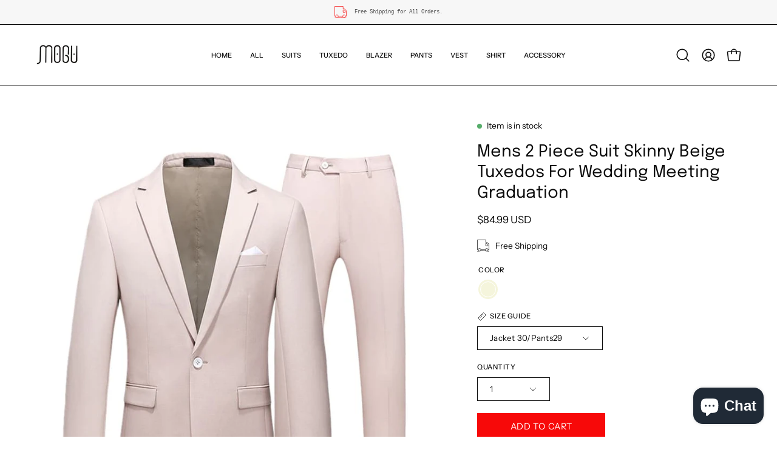

--- FILE ---
content_type: text/html; charset=utf-8
request_url: https://mogusuit.com/products/mens-2-piece-suit-skinny-beige-tuxedos-for-wedding-meeting-graduation
body_size: 50979
content:
<!doctype html>
<html class="no-js no-touch page-loading" lang="en">
<head><meta charset="utf-8">
<meta http-equiv="X-UA-Compatible" content="IE=edge">
<meta name="viewport" content="width=device-width, height=device-height, initial-scale=1.0, minimum-scale=1.0">
<link rel="canonical" href="https://mogusuit.com/products/mens-2-piece-suit-skinny-beige-tuxedos-for-wedding-meeting-graduation"><link rel="preconnect" href="https://fonts.shopifycdn.com" crossorigin><link rel="preload" as="font" href="//mogusuit.com/cdn/fonts/instrument_sans/instrumentsans_n4.db86542ae5e1596dbdb28c279ae6c2086c4c5bfa.woff2" type="font/woff2" crossorigin><link rel="preload" as="font" href="//mogusuit.com/cdn/fonts/epilogue/epilogue_n4.1f76c7520f03b0a6e3f97f1207c74feed2e1968f.woff2" type="font/woff2" crossorigin><link rel="preload" as="image" href="//mogusuit.com/cdn/shop/t/34/assets/loading.svg?v=91665432863842511931741766677"><style data-shopify>
  .no-js.page-loading .loading-overlay,
  html:not(.page-loading) .loading-overlay { opacity: 0; visibility: hidden; pointer-events: none; animation: fadeOut 1s ease; transition: visibility 0s linear 1s; }

  .loading-overlay { position: fixed; top: 0; left: 0; z-index: 99999; width: 100vw; height: 100vh; display: flex; align-items: center; justify-content: center; background: var(--overlay-bg, var(--COLOR-BLACK-WHITE)); }</style><style data-shopify>.loader__image__holder { position: absolute; top: 0; left: 0; width: 100%; height: 100%; font-size: 0; display: none; align-items: center; justify-content: center; animation: pulse-loading 2s infinite ease-in-out; }
    .loader__image__holder:has(.loader__image--fallback) { animation: none; }
    .loading-image .loader__image__holder { display: flex; }
    .loader__image { max-width: 150px; height: auto; object-fit: contain; }
    .loading-image .loader__image--fallback { width: 150px; height: 150px; max-width: 150px; mask: var(--loading-svg) center center/contain no-repeat; background: var(--overlay-bg-svg, var(--COLOR-WHITE-BLACK)); }</style><script>
    const loadingAppearance = "once";
    const loaded = sessionStorage.getItem('loaded');

    if (loadingAppearance === 'once') {
      if (loaded === null) {
        sessionStorage.setItem('loaded', true);
        document.documentElement.classList.add('loading-image');
      }
    } else {
      document.documentElement.classList.add('loading-image');
    }
  </script>
<title>Mens 2 Piece Suit Skinny Beige Tuxedos For Wedding Meeting Graduation
  
  
   &ndash; MOGU SUIT</title><meta name="description" content="Brand: MOGU. Price including sports coat blazer and pants. Jacket: single breasted design, one button closure, notched Lapel.Pants: flat front pants. Occasions: wedding, business meeting, church gathering, graduation party, groom, grandly holiday and son on. Color: Beige.">

<meta property="og:site_name" content="MOGU SUIT">
<meta property="og:url" content="https://mogusuit.com/products/mens-2-piece-suit-skinny-beige-tuxedos-for-wedding-meeting-graduation">
<meta property="og:title" content="Mens 2 Piece Suit Skinny Beige Tuxedos For Wedding Meeting Graduation">
<meta property="og:type" content="product">
<meta property="og:description" content="Brand: MOGU. Price including sports coat blazer and pants. Jacket: single breasted design, one button closure, notched Lapel.Pants: flat front pants. Occasions: wedding, business meeting, church gathering, graduation party, groom, grandly holiday and son on. Color: Beige."><meta property="og:image" content="http://mogusuit.com/cdn/shop/files/2-piece-beige-suit.jpg?v=1689563672">
  <meta property="og:image:secure_url" content="https://mogusuit.com/cdn/shop/files/2-piece-beige-suit.jpg?v=1689563672">
  <meta property="og:image:width" content="800">
  <meta property="og:image:height" content="800"><meta property="og:price:amount" content="84.99">
  <meta property="og:price:currency" content="USD"><meta name="twitter:card" content="summary_large_image">
<meta name="twitter:title" content="Mens 2 Piece Suit Skinny Beige Tuxedos For Wedding Meeting Graduation">
<meta name="twitter:description" content="Brand: MOGU. Price including sports coat blazer and pants. Jacket: single breasted design, one button closure, notched Lapel.Pants: flat front pants. Occasions: wedding, business meeting, church gathering, graduation party, groom, grandly holiday and son on. Color: Beige."><style data-shopify>@font-face {
  font-family: Epilogue;
  font-weight: 400;
  font-style: normal;
  font-display: swap;
  src: url("//mogusuit.com/cdn/fonts/epilogue/epilogue_n4.1f76c7520f03b0a6e3f97f1207c74feed2e1968f.woff2") format("woff2"),
       url("//mogusuit.com/cdn/fonts/epilogue/epilogue_n4.38049608164cf48b1e6928c13855d2ab66b3b435.woff") format("woff");
}

    @font-face {
  font-family: "Instrument Sans";
  font-weight: 400;
  font-style: normal;
  font-display: swap;
  src: url("//mogusuit.com/cdn/fonts/instrument_sans/instrumentsans_n4.db86542ae5e1596dbdb28c279ae6c2086c4c5bfa.woff2") format("woff2"),
       url("//mogusuit.com/cdn/fonts/instrument_sans/instrumentsans_n4.510f1b081e58d08c30978f465518799851ef6d8b.woff") format("woff");
}

    
    @font-face {
  font-family: Chivo;
  font-weight: 400;
  font-style: normal;
  font-display: swap;
  src: url("//mogusuit.com/cdn/fonts/chivo/chivo_n4.059fadbbf52d9f02350103459eb216e4b24c4661.woff2") format("woff2"),
       url("//mogusuit.com/cdn/fonts/chivo/chivo_n4.f2f8fca8b7ff9f510fa7f09ffe5448b3504bccf5.woff") format("woff");
}


    
      @font-face {
  font-family: Epilogue;
  font-weight: 500;
  font-style: normal;
  font-display: swap;
  src: url("//mogusuit.com/cdn/fonts/epilogue/epilogue_n5.239e0cdc45f77cf953de2c67a0c8c819ada04fdc.woff2") format("woff2"),
       url("//mogusuit.com/cdn/fonts/epilogue/epilogue_n5.f2602acbe588f5c2117929e569a4730c6bc4a7e1.woff") format("woff");
}

    

    
      @font-face {
  font-family: Epilogue;
  font-weight: 100;
  font-style: normal;
  font-display: swap;
  src: url("//mogusuit.com/cdn/fonts/epilogue/epilogue_n1.6798fef013f74f2661da804729808e0c5a56b4ac.woff2") format("woff2"),
       url("//mogusuit.com/cdn/fonts/epilogue/epilogue_n1.1d8dfa7d7e203767abfbd670a588e4ee9fecc0d7.woff") format("woff");
}

    

    
      @font-face {
  font-family: Epilogue;
  font-weight: 700;
  font-style: normal;
  font-display: swap;
  src: url("//mogusuit.com/cdn/fonts/epilogue/epilogue_n7.fb80b89fb7077e0359e6663154e9894555eca74f.woff2") format("woff2"),
       url("//mogusuit.com/cdn/fonts/epilogue/epilogue_n7.5f11ea669ef0a5dd6e61bb530f5591ebdca93172.woff") format("woff");
}

    

    

    
      @font-face {
  font-family: "Instrument Sans";
  font-weight: 500;
  font-style: normal;
  font-display: swap;
  src: url("//mogusuit.com/cdn/fonts/instrument_sans/instrumentsans_n5.1ce463e1cc056566f977610764d93d4704464858.woff2") format("woff2"),
       url("//mogusuit.com/cdn/fonts/instrument_sans/instrumentsans_n5.9079eb7bba230c9d8d8d3a7d101aa9d9f40b6d14.woff") format("woff");
}

    

    
      @font-face {
  font-family: "Instrument Sans";
  font-weight: 400;
  font-style: italic;
  font-display: swap;
  src: url("//mogusuit.com/cdn/fonts/instrument_sans/instrumentsans_i4.028d3c3cd8d085648c808ceb20cd2fd1eb3560e5.woff2") format("woff2"),
       url("//mogusuit.com/cdn/fonts/instrument_sans/instrumentsans_i4.7e90d82df8dee29a99237cd19cc529d2206706a2.woff") format("woff");
}

    

    
      @font-face {
  font-family: "Instrument Sans";
  font-weight: 700;
  font-style: italic;
  font-display: swap;
  src: url("//mogusuit.com/cdn/fonts/instrument_sans/instrumentsans_i7.d6063bb5d8f9cbf96eace9e8801697c54f363c6a.woff2") format("woff2"),
       url("//mogusuit.com/cdn/fonts/instrument_sans/instrumentsans_i7.ce33afe63f8198a3ac4261b826b560103542cd36.woff") format("woff");
}

    

    
:root {--COLOR-PRIMARY-OPPOSITE: #ffffff;
      --COLOR-PRIMARY-LIGHTEN-DARKEN-ALPHA-20: rgba(249, 58, 58, 0.2);
      --COLOR-PRIMARY-LIGHTEN-DARKEN-ALPHA-30: rgba(249, 58, 58, 0.3);

      --PRIMARY-BUTTONS-COLOR-BG: #f70909;
      --PRIMARY-BUTTONS-COLOR-TEXT: #ffffff;
      --PRIMARY-BUTTONS-COLOR-TEXT-ALPHA-10: rgba(255, 255, 255, 0.1);
      --PRIMARY-BUTTONS-COLOR-BORDER: #f70909;
      --PRIMARY-BUTTONS-COLOR-HOVER: rgba(255, 255, 255, 0.2);

      --PRIMARY-BUTTONS-COLOR-LIGHTEN-DARKEN: #f93a3a;

      --PRIMARY-BUTTONS-COLOR-ALPHA-05: rgba(247, 9, 9, 0.05);
      --PRIMARY-BUTTONS-COLOR-ALPHA-10: rgba(247, 9, 9, 0.1);
      --PRIMARY-BUTTONS-COLOR-ALPHA-50: rgba(247, 9, 9, 0.5);--COLOR-SECONDARY-OPPOSITE: #ffffff;
      --COLOR-SECONDARY-OPPOSITE-ALPHA-20: rgba(255, 255, 255, 0.2);
      --COLOR-SECONDARY-LIGHTEN-DARKEN-ALPHA-20: rgba(249, 58, 58, 0.2);
      --COLOR-SECONDARY-LIGHTEN-DARKEN-ALPHA-30: rgba(249, 58, 58, 0.3);

      --SECONDARY-BUTTONS-COLOR-BG: #f70909;
      --SECONDARY-BUTTONS-COLOR-TEXT: #ffffff;
      --SECONDARY-BUTTONS-COLOR-TEXT-ALPHA-10: rgba(255, 255, 255, 0.1);
      --SECONDARY-BUTTONS-COLOR-BORDER: #f70909;

      --SECONDARY-BUTTONS-COLOR-ALPHA-05: rgba(247, 9, 9, 0.05);
      --SECONDARY-BUTTONS-COLOR-ALPHA-10: rgba(247, 9, 9, 0.1);
      --SECONDARY-BUTTONS-COLOR-ALPHA-50: rgba(247, 9, 9, 0.5);--OUTLINE-BUTTONS-PRIMARY-BG: transparent;
      --OUTLINE-BUTTONS-PRIMARY-TEXT: #f70909;
      --OUTLINE-BUTTONS-PRIMARY-TEXT-ALPHA-10: rgba(247, 9, 9, 0.1);
      --OUTLINE-BUTTONS-PRIMARY-BORDER: #f70909;
      --OUTLINE-BUTTONS-PRIMARY-BG-HOVER: rgba(249, 58, 58, 0.2);

      --OUTLINE-BUTTONS-SECONDARY-BG: transparent;
      --OUTLINE-BUTTONS-SECONDARY-TEXT: #f70909;
      --OUTLINE-BUTTONS-SECONDARY-TEXT-ALPHA-10: rgba(247, 9, 9, 0.1);
      --OUTLINE-BUTTONS-SECONDARY-BORDER: #f70909;
      --OUTLINE-BUTTONS-SECONDARY-BG-HOVER: rgba(249, 58, 58, 0.2);

      --OUTLINE-BUTTONS-WHITE-BG: transparent;
      --OUTLINE-BUTTONS-WHITE-TEXT: #ffffff;
      --OUTLINE-BUTTONS-WHITE-TEXT-ALPHA-10: rgba(255, 255, 255, 0.1);
      --OUTLINE-BUTTONS-WHITE-BORDER: #ffffff;

      --OUTLINE-BUTTONS-BLACK-BG: transparent;
      --OUTLINE-BUTTONS-BLACK-TEXT: #000000;
      --OUTLINE-BUTTONS-BLACK-TEXT-ALPHA-10: rgba(0, 0, 0, 0.1);
      --OUTLINE-BUTTONS-BLACK-BORDER: #000000;--OUTLINE-SOLID-BUTTONS-PRIMARY-BG: #f70909;
      --OUTLINE-SOLID-BUTTONS-PRIMARY-TEXT: #ffffff;
      --OUTLINE-SOLID-BUTTONS-PRIMARY-TEXT-ALPHA-10: rgba(255, 255, 255, 0.1);
      --OUTLINE-SOLID-BUTTONS-PRIMARY-BORDER: #ffffff;
      --OUTLINE-SOLID-BUTTONS-PRIMARY-BG-HOVER: rgba(255, 255, 255, 0.2);

      --OUTLINE-SOLID-BUTTONS-SECONDARY-BG: #f70909;
      --OUTLINE-SOLID-BUTTONS-SECONDARY-TEXT: #ffffff;
      --OUTLINE-SOLID-BUTTONS-SECONDARY-TEXT-ALPHA-10: rgba(255, 255, 255, 0.1);
      --OUTLINE-SOLID-BUTTONS-SECONDARY-BORDER: #ffffff;
      --OUTLINE-SOLID-BUTTONS-SECONDARY-BG-HOVER: rgba(255, 255, 255, 0.2);

      --OUTLINE-SOLID-BUTTONS-WHITE-BG: #ffffff;
      --OUTLINE-SOLID-BUTTONS-WHITE-TEXT: #000000;
      --OUTLINE-SOLID-BUTTONS-WHITE-TEXT-ALPHA-10: rgba(0, 0, 0, 0.1);
      --OUTLINE-SOLID-BUTTONS-WHITE-BORDER: #000000;

      --OUTLINE-SOLID-BUTTONS-BLACK-BG: #000000;
      --OUTLINE-SOLID-BUTTONS-BLACK-TEXT: #ffffff;
      --OUTLINE-SOLID-BUTTONS-BLACK-TEXT-ALPHA-10: rgba(255, 255, 255, 0.1);
      --OUTLINE-SOLID-BUTTONS-BLACK-BORDER: #ffffff;--COLOR-HEADING: #0b0b0b;
      --COLOR-TEXT: #0b0b0b;
      --COLOR-TEXT-DARKEN: #000000;
      --COLOR-TEXT-LIGHTEN: #3e3e3e;
      --COLOR-TEXT-ALPHA-5: rgba(11, 11, 11, 0.05);
      --COLOR-TEXT-ALPHA-8: rgba(11, 11, 11, 0.08);
      --COLOR-TEXT-ALPHA-10: rgba(11, 11, 11, 0.1);
      --COLOR-TEXT-ALPHA-15: rgba(11, 11, 11, 0.15);
      --COLOR-TEXT-ALPHA-20: rgba(11, 11, 11, 0.2);
      --COLOR-TEXT-ALPHA-25: rgba(11, 11, 11, 0.25);
      --COLOR-TEXT-ALPHA-50: rgba(11, 11, 11, 0.5);
      --COLOR-TEXT-ALPHA-60: rgba(11, 11, 11, 0.6);
      --COLOR-TEXT-ALPHA-85: rgba(11, 11, 11, 0.85);

      --COLOR-BG: #ffffff;
      --COLOR-BG-ALPHA-25: rgba(255, 255, 255, 0.25);
      --COLOR-BG-ALPHA-35: rgba(255, 255, 255, 0.35);
      --COLOR-BG-ALPHA-60: rgba(255, 255, 255, 0.6);
      --COLOR-BG-ALPHA-65: rgba(255, 255, 255, 0.65);
      --COLOR-BG-ALPHA-85: rgba(255, 255, 255, 0.85);
      --COLOR-BG-DARKEN: #e6e6e6;
      --COLOR-BG-LIGHTEN-DARKEN: #e6e6e6;
      --COLOR-BG-LIGHTEN-DARKEN-SHIMMER-BG: #fafafa;
      --COLOR-BG-LIGHTEN-DARKEN-SHIMMER-EFFECT: #f5f5f5;
      --COLOR-BG-LIGHTEN-DARKEN-SHIMMER-ENHANCEMENT: #000000;
      --COLOR-BG-LIGHTEN-DARKEN-FOREGROUND: #f7f7f7;
      --COLOR-BG-LIGHTEN-DARKEN-HIGHLIGHT: #fff7f2;
      --COLOR-BG-LIGHTEN-DARKEN-SEARCH-LOADER: #cccccc;
      --COLOR-BG-LIGHTEN-DARKEN-SEARCH-LOADER-LINE: #e6e6e6;
      --COLOR-BG-LIGHTEN-DARKEN-2: #cdcdcd;
      --COLOR-BG-LIGHTEN-DARKEN-3: #c0c0c0;
      --COLOR-BG-LIGHTEN-DARKEN-4: #b3b3b3;
      --COLOR-BG-LIGHTEN-DARKEN-5: #a6a6a6;
      --COLOR-BG-LIGHTEN-DARKEN-6: #9a9a9a;
      --COLOR-BG-LIGHTEN-DARKEN-CONTRAST: #b3b3b3;
      --COLOR-BG-LIGHTEN-DARKEN-CONTRAST-2: #a6a6a6;
      --COLOR-BG-LIGHTEN-DARKEN-CONTRAST-3: #999999;
      --COLOR-BG-LIGHTEN-DARKEN-CONTRAST-4: #8c8c8c;
      --COLOR-BG-LIGHTEN-DARKEN-CONTRAST-5: #808080;
      --COLOR-BG-LIGHTEN-DARKEN-CONTRAST-6: #737373;

      --COLOR-BG-SECONDARY: #fff7f2;
      --COLOR-BG-SECONDARY-LIGHTEN-DARKEN: #ffd8bf;
      --COLOR-BG-SECONDARY-LIGHTEN-DARKEN-CONTRAST: #f25d00;

      --COLOR-INPUT-BG: #ffffff;

      --COLOR-ACCENT: #FFF7F2;
      --COLOR-ACCENT-TEXT: #000;
      --COLOR-ACCENT-MIX-ALPHA: rgba(128, 124, 121, 0.25);

      --COLOR-BORDER: #d3d3d3;
      --COLOR-BORDER-ALPHA-15: rgba(211, 211, 211, 0.15);
      --COLOR-BORDER-ALPHA-30: rgba(211, 211, 211, 0.3);
      --COLOR-BORDER-ALPHA-50: rgba(211, 211, 211, 0.5);
      --COLOR-BORDER-ALPHA-65: rgba(211, 211, 211, 0.65);
      --COLOR-BORDER-LIGHTEN-DARKEN: #868686;
      --COLOR-BORDER-HAIRLINE: #f7f7f7;

      --COLOR-SALE-BG: #f70909;
      --COLOR-SALE-TEXT: #ffffff;
      --COLOR-CUSTOM-BG: #ffffff;
      --COLOR-CUSTOM-TEXT: #000000;
      --COLOR-SOLD-BG: #d3d3d3;
      --COLOR-SOLD-TEXT: #ffffff;
      --COLOR-SAVING-BG: #f70909;
      --COLOR-SAVING-TEXT: #ffffff;

      --COLOR-WHITE-BLACK: #fff;
      --COLOR-BLACK-WHITE: #000;
      --COLOR-BLACK-WHITE-ALPHA-25: rgba(0, 0, 0, 0.25);
      --COLOR-BLACK-WHITE-ALPHA-34: rgba(0, 0, 0, 0.34);
      --COLOR-BG-OVERLAY: rgba(255, 255, 255, 0.5);--COLOR-DISABLED-GREY: rgba(11, 11, 11, 0.05);
      --COLOR-DISABLED-GREY-DARKEN: rgba(11, 11, 11, 0.45);
      --COLOR-ERROR: #D02E2E;
      --COLOR-ERROR-BG: #f3cbcb;
      --COLOR-SUCCESS: #56AD6A;
      --COLOR-SUCCESS-BG: #ECFEF0;
      --COLOR-WARN: #ECBD5E;
      --COLOR-TRANSPARENT: rgba(255, 255, 255, 0);

      --COLOR-WHITE: #ffffff;
      --COLOR-WHITE-DARKEN: #f2f2f2;
      --COLOR-WHITE-ALPHA-10: rgba(255, 255, 255, 0.1);
      --COLOR-WHITE-ALPHA-20: rgba(255, 255, 255, 0.2);
      --COLOR-WHITE-ALPHA-25: rgba(255, 255, 255, 0.25);
      --COLOR-WHITE-ALPHA-50: rgba(255, 255, 255, 0.5);
      --COLOR-WHITE-ALPHA-60: rgba(255, 255, 255, 0.6);
      --COLOR-BLACK: #000000;
      --COLOR-BLACK-LIGHTEN: #1a1a1a;
      --COLOR-BLACK-ALPHA-10: rgba(0, 0, 0, 0.1);
      --COLOR-BLACK-ALPHA-20: rgba(0, 0, 0, 0.2);
      --COLOR-BLACK-ALPHA-25: rgba(0, 0, 0, 0.25);
      --COLOR-BLACK-ALPHA-50: rgba(0, 0, 0, 0.5);
      --COLOR-BLACK-ALPHA-60: rgba(0, 0, 0, 0.6);--FONT-STACK-BODY: "Instrument Sans", sans-serif;
      --FONT-STYLE-BODY: normal;
      --FONT-STYLE-BODY-ITALIC: italic;
      --FONT-ADJUST-BODY: 0.95;

      --FONT-WEIGHT-BODY: 400;
      --FONT-WEIGHT-BODY-LIGHT: 300;
      --FONT-WEIGHT-BODY-MEDIUM: 700;
      --FONT-WEIGHT-BODY-BOLD: 500;

      --FONT-STACK-HEADING: Epilogue, sans-serif;
      --FONT-STYLE-HEADING: normal;
      --FONT-STYLE-HEADING-ITALIC: italic;
      --FONT-ADJUST-HEADING: 0.85;

      --FONT-WEIGHT-HEADING: 400;
      --FONT-WEIGHT-HEADING-LIGHT: 100;
      --FONT-WEIGHT-HEADING-MEDIUM: 700;
      --FONT-WEIGHT-HEADING-BOLD: 500;

      --FONT-STACK-NAV: "Instrument Sans", sans-serif;
      --FONT-STYLE-NAV: normal;
      --FONT-STYLE-NAV-ITALIC: italic;
      --FONT-ADJUST-NAV: 0.75;
      --FONT-ADJUST-NAV-TOP-LEVEL: 0.7;

      --FONT-WEIGHT-NAV: 400;
      --FONT-WEIGHT-NAV-LIGHT: 300;
      --FONT-WEIGHT-NAV-MEDIUM: 700;
      --FONT-WEIGHT-NAV-BOLD: 500;

      --FONT-ADJUST-PRODUCT-GRID: 0.9;
      --FONT-ADJUST-PRODUCT-GRID-HEADING: 0.9;

      --FONT-ADJUST-BADGES: 1.0;

      --FONT-STACK-BUTTON: "Instrument Sans", sans-serif;
      --FONT-STYLE-BUTTON: normal;
      --FONT-STYLE-BUTTON-ITALIC: italic;
      --FONT-ADJUST-SMALL-BUTTON: 0.9;
      --FONT-ADJUST-MEDIUM-BUTTON: 0.9;
      --FONT-ADJUST-LARGE-BUTTON: 0.9;

      --FONT-WEIGHT-BUTTON: 400;
      --FONT-WEIGHT-BUTTON-MEDIUM: 700;
      --FONT-WEIGHT-BUTTON-BOLD: 500;

      --FONT-STACK-SUBHEADING: "SF Mono", Menlo, Consolas, Monaco, Liberation Mono, Lucida Console, monospace, Apple Color Emoji, Segoe UI Emoji, Segoe UI Symbol;
      --FONT-STYLE-SUBHEADING: normal;
      --FONT-ADJUST-SUBHEADING: 0.75;

      --FONT-WEIGHT-SUBHEADING: 400;
      --FONT-WEIGHT-SUBHEADING-BOLD: 600;

      --FONT-STACK-LABEL: "Instrument Sans", sans-serif;
      --FONT-STYLE-LABEL: normal;
      --FONT-ADJUST-LABEL: 0.65;

      --FONT-STACK-HIGHLIGHT: Chivo, sans-serif;
      --FONT-STYLE-HIGHLIGHT: normal;
      --FONT-WEIGHT-HIGHLIGHT: 400;

      --FONT-WEIGHT-LABEL: 500;

      --LETTER-SPACING-NAV: 0.0em;
      --LETTER-SPACING-HEADING: 0.0em;
      --LETTER-SPACING-SUBHEADING: 0.1em;
      --LETTER-SPACING-BUTTON: 0.05em;
      --LETTER-SPACING-LABEL: 0.05em;

      --BUTTON-TEXT-CAPS: uppercase;
      --HEADING-TEXT-CAPS: none;
      --SUBHEADING-TEXT-CAPS: uppercase;
      --LABEL-TEXT-CAPS: uppercase;--FONT-SIZE-INPUT: 1rem;--RADIUS: 0px;
      --RADIUS-SMALL: 0px;
      --RADIUS-TINY: 0px;
      --RADIUS-CHECKBOX: 0px;
      --RADIUS-TEXTAREA: 0px;--RADIUS-BADGE: 4px;--PRODUCT-MEDIA-PADDING-TOP: 130.0%;--BORDER-WIDTH: 1px;--STROKE-WIDTH: 12px;--SITE-WIDTH: 1440px;
      --SITE-WIDTH-NARROW: 840px;

      
      --SMALL-BUTTON-WIDTH: 50px;
      --MEDIUM-BUTTON-WIDTH: 150px;
      --LARGE-BUTTON-WIDTH: 200px;
      --SMALL-BUTTON-HEIGHT: 20px;
      --MEDIUM-BUTTON-HEIGHT: 20px;
      --LARGE-BUTTON-HEIGHT: 20px;--COLOR-UPSELLS-BG: #F1EFE8;
      --COLOR-UPSELLS-TEXT: #0B0B0B;
      --COLOR-UPSELLS-TEXT-LIGHTEN: #3e3e3e;
      --COLOR-UPSELLS-DISABLED-GREY-DARKEN: rgba(11, 11, 11, 0.45);
      --UPSELLS-HEIGHT: 130px;
      --UPSELLS-IMAGE-WIDTH: 30%;--ICON-ARROW-RIGHT: url( "//mogusuit.com/cdn/shop/t/34/assets/icon-chevron-right.svg?v=115618353204357621731741766677" );--loading-svg: url( "//mogusuit.com/cdn/shop/t/34/assets/loading.svg?v=91665432863842511931741766677" );
      --icon-check: url( "//mogusuit.com/cdn/shop/t/34/assets/icon-check.svg?v=175316081881880408121741766677" );
      --icon-check-swatch: url( "//mogusuit.com/cdn/shop/t/34/assets/icon-check-swatch.svg?v=131897745589030387781741766677" );
      --icon-zoom-in: url( "//mogusuit.com/cdn/shop/t/34/assets/icon-zoom-in.svg?v=157433013461716915331741766677" );
      --icon-zoom-out: url( "//mogusuit.com/cdn/shop/t/34/assets/icon-zoom-out.svg?v=164909107869959372931741766677" );--collection-sticky-bar-height: 0px;
      --collection-image-padding-top: 60%;

      --drawer-width: 400px;
      --drawer-transition: transform 0.4s cubic-bezier(0.46, 0.01, 0.32, 1);--gutter: 60px;
      --gutter-mobile: 20px;
      --grid-gutter: 20px;
      --grid-gutter-mobile: 35px;--inner: 20px;
      --inner-tablet: 18px;
      --inner-mobile: 16px;--grid: repeat(4, minmax(0, 1fr));
      --grid-tablet: repeat(3, minmax(0, 1fr));
      --grid-mobile: repeat(2, minmax(0, 1fr));
      --megamenu-grid: repeat(4, minmax(0, 1fr));
      --grid-row: 1 / span 4;--scrollbar-width: 0px;--overlay: #000;
      --overlay-opacity: 1;--swatch-width: 38px;
      --swatch-height: 26px;
      --swatch-size: 32px;
      --swatch-size-mobile: 30px;

      
      --move-offset: 20px;

      
      --autoplay-speed: 2200ms;
    }

    
</style><link href="//mogusuit.com/cdn/shop/t/34/assets/theme.css?v=122456792655390156981741766678" rel="stylesheet" type="text/css" media="all" /><script
  type="text/javascript"
>
    if (window.MSInputMethodContext && document.documentMode) {
      var scripts = document.getElementsByTagName('script')[0];
      var polyfill = document.createElement("script");
      polyfill.defer = true;
      polyfill.src = "//mogusuit.com/cdn/shop/t/34/assets/ie11.js?v=164037955086922138091741766677";

      scripts.parentNode.insertBefore(polyfill, scripts);

      document.documentElement.classList.add('ie11');
    } else {
      document.documentElement.className = document.documentElement.className.replace('no-js', 'js');
    }

    let root = '/';
    if (root[root.length - 1] !== '/') {
      root = `${root}/`;
    }

    window.theme = {
      routes: {
        root: root,
        cart_url: "\/cart",
        cart_add_url: "\/cart\/add",
        cart_change_url: "\/cart\/change",
        shop_url: "https:\/\/mogusuit.com",
        searchUrl: '/search',
        predictiveSearchUrl: '/search/suggest',
        product_recommendations_url: "\/recommendations\/products"
      },
      assets: {
        photoswipe: '//mogusuit.com/cdn/shop/t/34/assets/photoswipe.js?v=162613001030112971491741766677',
        smoothscroll: '//mogusuit.com/cdn/shop/t/34/assets/smoothscroll.js?v=37906625415260927261741766678',
        no_image: "//mogusuit.com/cdn/shopifycloud/storefront/assets/no-image-2048-a2addb12_1024x.gif",
        swatches: '//mogusuit.com/cdn/shop/t/34/assets/swatches.json?v=108341084980828767351741766678',
        base: "//mogusuit.com/cdn/shop/t/34/assets/"
      },
      strings: {
        add_to_cart: "Add to Cart",
        cart_acceptance_error: "You must accept our terms and conditions.",
        cart_empty: "Your cart is currently empty.",
        cart_price: "Price",
        cart_quantity: "Quantity",
        cart_items_one: "{{ count }} item",
        cart_items_many: "{{ count }} items",
        cart_title: "Cart",
        cart_total: "Total",
        continue_shopping: "Continue Shopping",
        free: "Free",
        limit_error: "Sorry, looks like we don\u0026#39;t have enough of this product.",
        preorder: "Pre-Order",
        remove: "Remove",
        sale_badge_text: "Sale",
        saving_badge: "Save {{ discount }}",
        saving_up_to_badge: "Save up to {{ discount }}",
        sold_out: "Sold Out",
        subscription: "Subscription",
        unavailable: "Unavailable",
        unit_price_label: "Unit price",
        unit_price_separator: "per",
        zero_qty_error: "Quantity must be greater than 0.",
        delete_confirm: "Are you sure you wish to delete this address?",
        newsletter_product_availability: "Notify Me When It’s Available"
      },
      icons: {
        plus: '<svg aria-hidden="true" focusable="false" role="presentation" class="icon icon-toggle-plus" viewBox="0 0 192 192"><path d="M30 96h132M96 30v132" stroke="currentColor" stroke-linecap="round" stroke-linejoin="round"/></svg>',
        minus: '<svg aria-hidden="true" focusable="false" role="presentation" class="icon icon-toggle-minus" viewBox="0 0 192 192"><path d="M30 96h132" stroke="currentColor" stroke-linecap="round" stroke-linejoin="round"/></svg>',
        close: '<svg aria-hidden="true" focusable="false" role="presentation" class="icon icon-close" viewBox="0 0 192 192"><path d="M150 42 42 150M150 150 42 42" stroke="currentColor" stroke-linecap="round" stroke-linejoin="round"/></svg>'
      },
      settings: {
        animationsEnabled: false,
        cartType: "drawer",
        enableAcceptTerms: true,
        enableInfinityScroll: false,
        enablePaymentButton: true,
        gridImageSize: "contain",
        gridImageAspectRatio: 1.3,
        mobileMenuBehaviour: "link",
        productGridHover: "image",
        savingBadgeType: "percentage",
        showSaleBadge: true,
        showSoldBadge: true,
        showSavingBadge: true,
        quickBuy: "quick_buy",
        suggestArticles: false,
        suggestCollections: true,
        suggestProducts: true,
        suggestPages: false,
        suggestionsResultsLimit: 10,
        currency_code_enable: true,
        hideInventoryCount: true,
        colorSwatchesType: "theme",
        atcButtonShowPrice: false,
        buynowButtonColor: "btn--secondary",
        buynowButtonStyle: "btn--solid-border",
        buynowButtonSize: "btn--medium",
      },
      sizes: {
        mobile: 480,
        small: 768,
        large: 1024,
        widescreen: 1440
      },
      moneyFormat: "${{amount}}",
      moneyWithCurrencyFormat: "${{amount}} USD",
      subtotal: 0,
      current_iso_code: "USD",
      info: {
        name: 'Palo Alto'
      },
      version: '6.1.0'
    };
    window.PaloAlto = window.PaloAlto || {};
    window.slate = window.slate || {};
    window.isHeaderTransparent = false;
    window.stickyHeaderHeight = 60;
    window.lastWindowWidth = window.innerWidth || document.documentElement.clientWidth;
</script><script src="//mogusuit.com/cdn/shop/t/34/assets/vendor.js?v=164905933048751944601741766678" defer="defer"></script>
<script src="//mogusuit.com/cdn/shop/t/34/assets/theme.js?v=94194314452998988301741766678" defer="defer"></script><script>window.performance && window.performance.mark && window.performance.mark('shopify.content_for_header.start');</script><meta name="facebook-domain-verification" content="y2g9gyb1hthfyurnnuf88z9i049r7x">
<meta name="facebook-domain-verification" content="v0502o3xtbm941zy0ni41r7n6zc07v">
<meta id="shopify-digital-wallet" name="shopify-digital-wallet" content="/26226753591/digital_wallets/dialog">
<meta name="shopify-checkout-api-token" content="875424ce28a64dcd83ad7ae1475cac93">
<meta id="in-context-paypal-metadata" data-shop-id="26226753591" data-venmo-supported="false" data-environment="production" data-locale="en_US" data-paypal-v4="true" data-currency="USD">
<link rel="alternate" hreflang="x-default" href="https://mogusuit.com/products/mens-2-piece-suit-skinny-beige-tuxedos-for-wedding-meeting-graduation">
<link rel="alternate" hreflang="en" href="https://mogusuit.com/products/mens-2-piece-suit-skinny-beige-tuxedos-for-wedding-meeting-graduation">
<link rel="alternate" hreflang="en-CA" href="https://mogusuit.com/en-ca/products/mens-2-piece-suit-skinny-beige-tuxedos-for-wedding-meeting-graduation">
<link rel="alternate" hreflang="en-AU" href="https://mogusuit.com/en-au/products/mens-2-piece-suit-skinny-beige-tuxedos-for-wedding-meeting-graduation">
<link rel="alternate" hreflang="en-GB" href="https://mogusuit.com/en-gb/products/mens-2-piece-suit-skinny-beige-tuxedos-for-wedding-meeting-graduation">
<link rel="alternate" type="application/json+oembed" href="https://mogusuit.com/products/mens-2-piece-suit-skinny-beige-tuxedos-for-wedding-meeting-graduation.oembed">
<script async="async" src="/checkouts/internal/preloads.js?locale=en-US"></script>
<script id="shopify-features" type="application/json">{"accessToken":"875424ce28a64dcd83ad7ae1475cac93","betas":["rich-media-storefront-analytics"],"domain":"mogusuit.com","predictiveSearch":true,"shopId":26226753591,"locale":"en"}</script>
<script>var Shopify = Shopify || {};
Shopify.shop = "mogusuit.myshopify.com";
Shopify.locale = "en";
Shopify.currency = {"active":"USD","rate":"1.0"};
Shopify.country = "US";
Shopify.theme = {"name":"New Palo Alto - PC 的副本 的更新版副本","id":129847197751,"schema_name":"Palo Alto","schema_version":"6.1.0","theme_store_id":777,"role":"main"};
Shopify.theme.handle = "null";
Shopify.theme.style = {"id":null,"handle":null};
Shopify.cdnHost = "mogusuit.com/cdn";
Shopify.routes = Shopify.routes || {};
Shopify.routes.root = "/";</script>
<script type="module">!function(o){(o.Shopify=o.Shopify||{}).modules=!0}(window);</script>
<script>!function(o){function n(){var o=[];function n(){o.push(Array.prototype.slice.apply(arguments))}return n.q=o,n}var t=o.Shopify=o.Shopify||{};t.loadFeatures=n(),t.autoloadFeatures=n()}(window);</script>
<script id="shop-js-analytics" type="application/json">{"pageType":"product"}</script>
<script defer="defer" async type="module" src="//mogusuit.com/cdn/shopifycloud/shop-js/modules/v2/client.init-shop-cart-sync_BN7fPSNr.en.esm.js"></script>
<script defer="defer" async type="module" src="//mogusuit.com/cdn/shopifycloud/shop-js/modules/v2/chunk.common_Cbph3Kss.esm.js"></script>
<script defer="defer" async type="module" src="//mogusuit.com/cdn/shopifycloud/shop-js/modules/v2/chunk.modal_DKumMAJ1.esm.js"></script>
<script type="module">
  await import("//mogusuit.com/cdn/shopifycloud/shop-js/modules/v2/client.init-shop-cart-sync_BN7fPSNr.en.esm.js");
await import("//mogusuit.com/cdn/shopifycloud/shop-js/modules/v2/chunk.common_Cbph3Kss.esm.js");
await import("//mogusuit.com/cdn/shopifycloud/shop-js/modules/v2/chunk.modal_DKumMAJ1.esm.js");

  window.Shopify.SignInWithShop?.initShopCartSync?.({"fedCMEnabled":true,"windoidEnabled":true});

</script>
<script>(function() {
  var isLoaded = false;
  function asyncLoad() {
    if (isLoaded) return;
    isLoaded = true;
    var urls = ["\/\/shopify.privy.com\/widget.js?shop=mogusuit.myshopify.com"];
    for (var i = 0; i < urls.length; i++) {
      var s = document.createElement('script');
      s.type = 'text/javascript';
      s.async = true;
      s.src = urls[i];
      var x = document.getElementsByTagName('script')[0];
      x.parentNode.insertBefore(s, x);
    }
  };
  if(window.attachEvent) {
    window.attachEvent('onload', asyncLoad);
  } else {
    window.addEventListener('load', asyncLoad, false);
  }
})();</script>
<script id="__st">var __st={"a":26226753591,"offset":-28800,"reqid":"1526989d-1f86-4a01-9c37-7de29e057bc3-1769851981","pageurl":"mogusuit.com\/products\/mens-2-piece-suit-skinny-beige-tuxedos-for-wedding-meeting-graduation","u":"483dd0d312ac","p":"product","rtyp":"product","rid":6579246727223};</script>
<script>window.ShopifyPaypalV4VisibilityTracking = true;</script>
<script id="captcha-bootstrap">!function(){'use strict';const t='contact',e='account',n='new_comment',o=[[t,t],['blogs',n],['comments',n],[t,'customer']],c=[[e,'customer_login'],[e,'guest_login'],[e,'recover_customer_password'],[e,'create_customer']],r=t=>t.map((([t,e])=>`form[action*='/${t}']:not([data-nocaptcha='true']) input[name='form_type'][value='${e}']`)).join(','),a=t=>()=>t?[...document.querySelectorAll(t)].map((t=>t.form)):[];function s(){const t=[...o],e=r(t);return a(e)}const i='password',u='form_key',d=['recaptcha-v3-token','g-recaptcha-response','h-captcha-response',i],f=()=>{try{return window.sessionStorage}catch{return}},m='__shopify_v',_=t=>t.elements[u];function p(t,e,n=!1){try{const o=window.sessionStorage,c=JSON.parse(o.getItem(e)),{data:r}=function(t){const{data:e,action:n}=t;return t[m]||n?{data:e,action:n}:{data:t,action:n}}(c);for(const[e,n]of Object.entries(r))t.elements[e]&&(t.elements[e].value=n);n&&o.removeItem(e)}catch(o){console.error('form repopulation failed',{error:o})}}const l='form_type',E='cptcha';function T(t){t.dataset[E]=!0}const w=window,h=w.document,L='Shopify',v='ce_forms',y='captcha';let A=!1;((t,e)=>{const n=(g='f06e6c50-85a8-45c8-87d0-21a2b65856fe',I='https://cdn.shopify.com/shopifycloud/storefront-forms-hcaptcha/ce_storefront_forms_captcha_hcaptcha.v1.5.2.iife.js',D={infoText:'Protected by hCaptcha',privacyText:'Privacy',termsText:'Terms'},(t,e,n)=>{const o=w[L][v],c=o.bindForm;if(c)return c(t,g,e,D).then(n);var r;o.q.push([[t,g,e,D],n]),r=I,A||(h.body.append(Object.assign(h.createElement('script'),{id:'captcha-provider',async:!0,src:r})),A=!0)});var g,I,D;w[L]=w[L]||{},w[L][v]=w[L][v]||{},w[L][v].q=[],w[L][y]=w[L][y]||{},w[L][y].protect=function(t,e){n(t,void 0,e),T(t)},Object.freeze(w[L][y]),function(t,e,n,w,h,L){const[v,y,A,g]=function(t,e,n){const i=e?o:[],u=t?c:[],d=[...i,...u],f=r(d),m=r(i),_=r(d.filter((([t,e])=>n.includes(e))));return[a(f),a(m),a(_),s()]}(w,h,L),I=t=>{const e=t.target;return e instanceof HTMLFormElement?e:e&&e.form},D=t=>v().includes(t);t.addEventListener('submit',(t=>{const e=I(t);if(!e)return;const n=D(e)&&!e.dataset.hcaptchaBound&&!e.dataset.recaptchaBound,o=_(e),c=g().includes(e)&&(!o||!o.value);(n||c)&&t.preventDefault(),c&&!n&&(function(t){try{if(!f())return;!function(t){const e=f();if(!e)return;const n=_(t);if(!n)return;const o=n.value;o&&e.removeItem(o)}(t);const e=Array.from(Array(32),(()=>Math.random().toString(36)[2])).join('');!function(t,e){_(t)||t.append(Object.assign(document.createElement('input'),{type:'hidden',name:u})),t.elements[u].value=e}(t,e),function(t,e){const n=f();if(!n)return;const o=[...t.querySelectorAll(`input[type='${i}']`)].map((({name:t})=>t)),c=[...d,...o],r={};for(const[a,s]of new FormData(t).entries())c.includes(a)||(r[a]=s);n.setItem(e,JSON.stringify({[m]:1,action:t.action,data:r}))}(t,e)}catch(e){console.error('failed to persist form',e)}}(e),e.submit())}));const S=(t,e)=>{t&&!t.dataset[E]&&(n(t,e.some((e=>e===t))),T(t))};for(const o of['focusin','change'])t.addEventListener(o,(t=>{const e=I(t);D(e)&&S(e,y())}));const B=e.get('form_key'),M=e.get(l),P=B&&M;t.addEventListener('DOMContentLoaded',(()=>{const t=y();if(P)for(const e of t)e.elements[l].value===M&&p(e,B);[...new Set([...A(),...v().filter((t=>'true'===t.dataset.shopifyCaptcha))])].forEach((e=>S(e,t)))}))}(h,new URLSearchParams(w.location.search),n,t,e,['guest_login'])})(!0,!0)}();</script>
<script integrity="sha256-4kQ18oKyAcykRKYeNunJcIwy7WH5gtpwJnB7kiuLZ1E=" data-source-attribution="shopify.loadfeatures" defer="defer" src="//mogusuit.com/cdn/shopifycloud/storefront/assets/storefront/load_feature-a0a9edcb.js" crossorigin="anonymous"></script>
<script data-source-attribution="shopify.dynamic_checkout.dynamic.init">var Shopify=Shopify||{};Shopify.PaymentButton=Shopify.PaymentButton||{isStorefrontPortableWallets:!0,init:function(){window.Shopify.PaymentButton.init=function(){};var t=document.createElement("script");t.src="https://mogusuit.com/cdn/shopifycloud/portable-wallets/latest/portable-wallets.en.js",t.type="module",document.head.appendChild(t)}};
</script>
<script data-source-attribution="shopify.dynamic_checkout.buyer_consent">
  function portableWalletsHideBuyerConsent(e){var t=document.getElementById("shopify-buyer-consent"),n=document.getElementById("shopify-subscription-policy-button");t&&n&&(t.classList.add("hidden"),t.setAttribute("aria-hidden","true"),n.removeEventListener("click",e))}function portableWalletsShowBuyerConsent(e){var t=document.getElementById("shopify-buyer-consent"),n=document.getElementById("shopify-subscription-policy-button");t&&n&&(t.classList.remove("hidden"),t.removeAttribute("aria-hidden"),n.addEventListener("click",e))}window.Shopify?.PaymentButton&&(window.Shopify.PaymentButton.hideBuyerConsent=portableWalletsHideBuyerConsent,window.Shopify.PaymentButton.showBuyerConsent=portableWalletsShowBuyerConsent);
</script>
<script data-source-attribution="shopify.dynamic_checkout.cart.bootstrap">document.addEventListener("DOMContentLoaded",(function(){function t(){return document.querySelector("shopify-accelerated-checkout-cart, shopify-accelerated-checkout")}if(t())Shopify.PaymentButton.init();else{new MutationObserver((function(e,n){t()&&(Shopify.PaymentButton.init(),n.disconnect())})).observe(document.body,{childList:!0,subtree:!0})}}));
</script>
<link id="shopify-accelerated-checkout-styles" rel="stylesheet" media="screen" href="https://mogusuit.com/cdn/shopifycloud/portable-wallets/latest/accelerated-checkout-backwards-compat.css" crossorigin="anonymous">
<style id="shopify-accelerated-checkout-cart">
        #shopify-buyer-consent {
  margin-top: 1em;
  display: inline-block;
  width: 100%;
}

#shopify-buyer-consent.hidden {
  display: none;
}

#shopify-subscription-policy-button {
  background: none;
  border: none;
  padding: 0;
  text-decoration: underline;
  font-size: inherit;
  cursor: pointer;
}

#shopify-subscription-policy-button::before {
  box-shadow: none;
}

      </style>

<script>window.performance && window.performance.mark && window.performance.mark('shopify.content_for_header.end');</script>
<!-- BEGIN app block: shopify://apps/judge-me-reviews/blocks/judgeme_core/61ccd3b1-a9f2-4160-9fe9-4fec8413e5d8 --><!-- Start of Judge.me Core -->






<link rel="dns-prefetch" href="https://cdnwidget.judge.me">
<link rel="dns-prefetch" href="https://cdn.judge.me">
<link rel="dns-prefetch" href="https://cdn1.judge.me">
<link rel="dns-prefetch" href="https://api.judge.me">

<script data-cfasync='false' class='jdgm-settings-script'>window.jdgmSettings={"pagination":5,"disable_web_reviews":false,"badge_no_review_text":"No reviews","badge_n_reviews_text":"{{ n }} review/reviews","hide_badge_preview_if_no_reviews":true,"badge_hide_text":false,"enforce_center_preview_badge":false,"widget_title":"Customer Reviews","widget_open_form_text":"Write a review","widget_close_form_text":"Cancel review","widget_refresh_page_text":"Refresh page","widget_summary_text":"Based on {{ number_of_reviews }} review/reviews","widget_no_review_text":"Be the first to write a review","widget_name_field_text":"Display name","widget_verified_name_field_text":"Verified Name (public)","widget_name_placeholder_text":"Display name","widget_required_field_error_text":"This field is required.","widget_email_field_text":"Email address","widget_verified_email_field_text":"Verified Email (private, can not be edited)","widget_email_placeholder_text":"Your email address","widget_email_field_error_text":"Please enter a valid email address.","widget_rating_field_text":"Rating","widget_review_title_field_text":"Review Title","widget_review_title_placeholder_text":"Give your review a title","widget_review_body_field_text":"Review content","widget_review_body_placeholder_text":"Start writing here...","widget_pictures_field_text":"Picture/Video (optional)","widget_submit_review_text":"Submit Review","widget_submit_verified_review_text":"Submit Verified Review","widget_submit_success_msg_with_auto_publish":"Thank you! Please refresh the page in a few moments to see your review. You can remove or edit your review by logging into \u003ca href='https://judge.me/login' target='_blank' rel='nofollow noopener'\u003eJudge.me\u003c/a\u003e","widget_submit_success_msg_no_auto_publish":"Thank you! Your review will be published as soon as it is approved by the shop admin. You can remove or edit your review by logging into \u003ca href='https://judge.me/login' target='_blank' rel='nofollow noopener'\u003eJudge.me\u003c/a\u003e","widget_show_default_reviews_out_of_total_text":"Showing {{ n_reviews_shown }} out of {{ n_reviews }} reviews.","widget_show_all_link_text":"Show all","widget_show_less_link_text":"Show less","widget_author_said_text":"{{ reviewer_name }} said:","widget_days_text":"{{ n }} days ago","widget_weeks_text":"{{ n }} week/weeks ago","widget_months_text":"{{ n }} month/months ago","widget_years_text":"{{ n }} year/years ago","widget_yesterday_text":"Yesterday","widget_today_text":"Today","widget_replied_text":"\u003e\u003e {{ shop_name }} replied:","widget_read_more_text":"Read more","widget_reviewer_name_as_initial":"","widget_rating_filter_color":"","widget_rating_filter_see_all_text":"See all reviews","widget_sorting_most_recent_text":"Most Recent","widget_sorting_highest_rating_text":"Highest Rating","widget_sorting_lowest_rating_text":"Lowest Rating","widget_sorting_with_pictures_text":"Only Pictures","widget_sorting_most_helpful_text":"Most Helpful","widget_open_question_form_text":"Ask a question","widget_reviews_subtab_text":"Reviews","widget_questions_subtab_text":"Questions","widget_question_label_text":"Question","widget_answer_label_text":"Answer","widget_question_placeholder_text":"Write your question here","widget_submit_question_text":"Submit Question","widget_question_submit_success_text":"Thank you for your question! We will notify you once it gets answered.","verified_badge_text":"Verified","verified_badge_bg_color":"","verified_badge_text_color":"","verified_badge_placement":"left-of-reviewer-name","widget_review_max_height":"","widget_hide_border":false,"widget_social_share":false,"widget_thumb":false,"widget_review_location_show":false,"widget_location_format":"country_iso_code","all_reviews_include_out_of_store_products":true,"all_reviews_out_of_store_text":"(out of store)","all_reviews_pagination":100,"all_reviews_product_name_prefix_text":"about","enable_review_pictures":true,"enable_question_anwser":false,"widget_theme":"","review_date_format":"mm/dd/yyyy","default_sort_method":"most-recent","widget_product_reviews_subtab_text":"Product Reviews","widget_shop_reviews_subtab_text":"Shop Reviews","widget_other_products_reviews_text":"Reviews for other products","widget_store_reviews_subtab_text":"Store reviews","widget_no_store_reviews_text":"This store hasn't received any reviews yet","widget_web_restriction_product_reviews_text":"This product hasn't received any reviews yet","widget_no_items_text":"No items found","widget_show_more_text":"Show more","widget_write_a_store_review_text":"Write a Store Review","widget_other_languages_heading":"Reviews in Other Languages","widget_translate_review_text":"Translate review to {{ language }}","widget_translating_review_text":"Translating...","widget_show_original_translation_text":"Show original ({{ language }})","widget_translate_review_failed_text":"Review couldn't be translated.","widget_translate_review_retry_text":"Retry","widget_translate_review_try_again_later_text":"Try again later","show_product_url_for_grouped_product":false,"widget_sorting_pictures_first_text":"Pictures First","show_pictures_on_all_rev_page_mobile":false,"show_pictures_on_all_rev_page_desktop":false,"floating_tab_hide_mobile_install_preference":false,"floating_tab_button_name":"★ Reviews","floating_tab_title":"Let customers speak for us","floating_tab_button_color":"","floating_tab_button_background_color":"","floating_tab_url":"","floating_tab_url_enabled":false,"floating_tab_tab_style":"text","all_reviews_text_badge_text":"Customers rate us {{ shop.metafields.judgeme.all_reviews_rating | round: 1 }}/5 based on {{ shop.metafields.judgeme.all_reviews_count }} reviews.","all_reviews_text_badge_text_branded_style":"{{ shop.metafields.judgeme.all_reviews_rating | round: 1 }} out of 5 stars based on {{ shop.metafields.judgeme.all_reviews_count }} reviews","is_all_reviews_text_badge_a_link":false,"show_stars_for_all_reviews_text_badge":false,"all_reviews_text_badge_url":"","all_reviews_text_style":"text","all_reviews_text_color_style":"judgeme_brand_color","all_reviews_text_color":"#108474","all_reviews_text_show_jm_brand":true,"featured_carousel_show_header":true,"featured_carousel_title":"Let customers speak for us","testimonials_carousel_title":"Customers are saying","videos_carousel_title":"Real customer stories","cards_carousel_title":"Customers are saying","featured_carousel_count_text":"from {{ n }} reviews","featured_carousel_add_link_to_all_reviews_page":false,"featured_carousel_url":"","featured_carousel_show_images":true,"featured_carousel_autoslide_interval":5,"featured_carousel_arrows_on_the_sides":false,"featured_carousel_height":250,"featured_carousel_width":80,"featured_carousel_image_size":0,"featured_carousel_image_height":250,"featured_carousel_arrow_color":"#eeeeee","verified_count_badge_style":"vintage","verified_count_badge_orientation":"horizontal","verified_count_badge_color_style":"judgeme_brand_color","verified_count_badge_color":"#108474","is_verified_count_badge_a_link":false,"verified_count_badge_url":"","verified_count_badge_show_jm_brand":true,"widget_rating_preset_default":5,"widget_first_sub_tab":"product-reviews","widget_show_histogram":true,"widget_histogram_use_custom_color":false,"widget_pagination_use_custom_color":false,"widget_star_use_custom_color":false,"widget_verified_badge_use_custom_color":false,"widget_write_review_use_custom_color":false,"picture_reminder_submit_button":"Upload Pictures","enable_review_videos":true,"mute_video_by_default":false,"widget_sorting_videos_first_text":"Videos First","widget_review_pending_text":"Pending","featured_carousel_items_for_large_screen":3,"social_share_options_order":"Facebook,Twitter","remove_microdata_snippet":true,"disable_json_ld":false,"enable_json_ld_products":false,"preview_badge_show_question_text":false,"preview_badge_no_question_text":"No questions","preview_badge_n_question_text":"{{ number_of_questions }} question/questions","qa_badge_show_icon":false,"qa_badge_position":"same-row","remove_judgeme_branding":false,"widget_add_search_bar":false,"widget_search_bar_placeholder":"Search","widget_sorting_verified_only_text":"Verified only","featured_carousel_theme":"default","featured_carousel_show_rating":true,"featured_carousel_show_title":true,"featured_carousel_show_body":true,"featured_carousel_show_date":false,"featured_carousel_show_reviewer":true,"featured_carousel_show_product":false,"featured_carousel_header_background_color":"#108474","featured_carousel_header_text_color":"#ffffff","featured_carousel_name_product_separator":"reviewed","featured_carousel_full_star_background":"#108474","featured_carousel_empty_star_background":"#dadada","featured_carousel_vertical_theme_background":"#f9fafb","featured_carousel_verified_badge_enable":false,"featured_carousel_verified_badge_color":"#108474","featured_carousel_border_style":"round","featured_carousel_review_line_length_limit":3,"featured_carousel_more_reviews_button_text":"Read more reviews","featured_carousel_view_product_button_text":"View product","all_reviews_page_load_reviews_on":"scroll","all_reviews_page_load_more_text":"Load More Reviews","disable_fb_tab_reviews":false,"enable_ajax_cdn_cache":false,"widget_advanced_speed_features":5,"widget_public_name_text":"displayed publicly like","default_reviewer_name":"John Smith","default_reviewer_name_has_non_latin":true,"widget_reviewer_anonymous":"Anonymous","medals_widget_title":"Judge.me Review Medals","medals_widget_background_color":"#f9fafb","medals_widget_position":"footer_all_pages","medals_widget_border_color":"#f9fafb","medals_widget_verified_text_position":"left","medals_widget_use_monochromatic_version":false,"medals_widget_elements_color":"#108474","show_reviewer_avatar":true,"widget_invalid_yt_video_url_error_text":"Not a YouTube video URL","widget_max_length_field_error_text":"Please enter no more than {0} characters.","widget_show_country_flag":false,"widget_show_collected_via_shop_app":true,"widget_verified_by_shop_badge_style":"light","widget_verified_by_shop_text":"Verified by Shop","widget_show_photo_gallery":false,"widget_load_with_code_splitting":true,"widget_ugc_install_preference":false,"widget_ugc_title":"Made by us, Shared by you","widget_ugc_subtitle":"Tag us to see your picture featured in our page","widget_ugc_arrows_color":"#ffffff","widget_ugc_primary_button_text":"Buy Now","widget_ugc_primary_button_background_color":"#108474","widget_ugc_primary_button_text_color":"#ffffff","widget_ugc_primary_button_border_width":"0","widget_ugc_primary_button_border_style":"none","widget_ugc_primary_button_border_color":"#108474","widget_ugc_primary_button_border_radius":"25","widget_ugc_secondary_button_text":"Load More","widget_ugc_secondary_button_background_color":"#ffffff","widget_ugc_secondary_button_text_color":"#108474","widget_ugc_secondary_button_border_width":"2","widget_ugc_secondary_button_border_style":"solid","widget_ugc_secondary_button_border_color":"#108474","widget_ugc_secondary_button_border_radius":"25","widget_ugc_reviews_button_text":"View Reviews","widget_ugc_reviews_button_background_color":"#ffffff","widget_ugc_reviews_button_text_color":"#108474","widget_ugc_reviews_button_border_width":"2","widget_ugc_reviews_button_border_style":"solid","widget_ugc_reviews_button_border_color":"#108474","widget_ugc_reviews_button_border_radius":"25","widget_ugc_reviews_button_link_to":"judgeme-reviews-page","widget_ugc_show_post_date":true,"widget_ugc_max_width":"800","widget_rating_metafield_value_type":true,"widget_primary_color":"#108474","widget_enable_secondary_color":false,"widget_secondary_color":"#edf5f5","widget_summary_average_rating_text":"{{ average_rating }} out of 5","widget_media_grid_title":"Customer photos \u0026 videos","widget_media_grid_see_more_text":"See more","widget_round_style":false,"widget_show_product_medals":true,"widget_verified_by_judgeme_text":"Verified by Judge.me","widget_show_store_medals":true,"widget_verified_by_judgeme_text_in_store_medals":"Verified by Judge.me","widget_media_field_exceed_quantity_message":"Sorry, we can only accept {{ max_media }} for one review.","widget_media_field_exceed_limit_message":"{{ file_name }} is too large, please select a {{ media_type }} less than {{ size_limit }}MB.","widget_review_submitted_text":"Review Submitted!","widget_question_submitted_text":"Question Submitted!","widget_close_form_text_question":"Cancel","widget_write_your_answer_here_text":"Write your answer here","widget_enabled_branded_link":true,"widget_show_collected_by_judgeme":false,"widget_reviewer_name_color":"","widget_write_review_text_color":"","widget_write_review_bg_color":"","widget_collected_by_judgeme_text":"collected by Judge.me","widget_pagination_type":"standard","widget_load_more_text":"Load More","widget_load_more_color":"#108474","widget_full_review_text":"Full Review","widget_read_more_reviews_text":"Read More Reviews","widget_read_questions_text":"Read Questions","widget_questions_and_answers_text":"Questions \u0026 Answers","widget_verified_by_text":"Verified by","widget_verified_text":"Verified","widget_number_of_reviews_text":"{{ number_of_reviews }} reviews","widget_back_button_text":"Back","widget_next_button_text":"Next","widget_custom_forms_filter_button":"Filters","custom_forms_style":"vertical","widget_show_review_information":false,"how_reviews_are_collected":"How reviews are collected?","widget_show_review_keywords":false,"widget_gdpr_statement":"How we use your data: We'll only contact you about the review you left, and only if necessary. By submitting your review, you agree to Judge.me's \u003ca href='https://judge.me/terms' target='_blank' rel='nofollow noopener'\u003eterms\u003c/a\u003e, \u003ca href='https://judge.me/privacy' target='_blank' rel='nofollow noopener'\u003eprivacy\u003c/a\u003e and \u003ca href='https://judge.me/content-policy' target='_blank' rel='nofollow noopener'\u003econtent\u003c/a\u003e policies.","widget_multilingual_sorting_enabled":false,"widget_translate_review_content_enabled":false,"widget_translate_review_content_method":"manual","popup_widget_review_selection":"automatically_with_pictures","popup_widget_round_border_style":true,"popup_widget_show_title":true,"popup_widget_show_body":true,"popup_widget_show_reviewer":false,"popup_widget_show_product":true,"popup_widget_show_pictures":true,"popup_widget_use_review_picture":true,"popup_widget_show_on_home_page":true,"popup_widget_show_on_product_page":true,"popup_widget_show_on_collection_page":true,"popup_widget_show_on_cart_page":true,"popup_widget_position":"bottom_left","popup_widget_first_review_delay":5,"popup_widget_duration":5,"popup_widget_interval":5,"popup_widget_review_count":5,"popup_widget_hide_on_mobile":true,"review_snippet_widget_round_border_style":true,"review_snippet_widget_card_color":"#FFFFFF","review_snippet_widget_slider_arrows_background_color":"#FFFFFF","review_snippet_widget_slider_arrows_color":"#000000","review_snippet_widget_star_color":"#108474","show_product_variant":false,"all_reviews_product_variant_label_text":"Variant: ","widget_show_verified_branding":false,"widget_ai_summary_title":"Customers say","widget_ai_summary_disclaimer":"AI-powered review summary based on recent customer reviews","widget_show_ai_summary":false,"widget_show_ai_summary_bg":false,"widget_show_review_title_input":true,"redirect_reviewers_invited_via_email":"review_widget","request_store_review_after_product_review":false,"request_review_other_products_in_order":false,"review_form_color_scheme":"default","review_form_corner_style":"square","review_form_star_color":{},"review_form_text_color":"#333333","review_form_background_color":"#ffffff","review_form_field_background_color":"#fafafa","review_form_button_color":{},"review_form_button_text_color":"#ffffff","review_form_modal_overlay_color":"#000000","review_content_screen_title_text":"How would you rate this product?","review_content_introduction_text":"We would love it if you would share a bit about your experience.","store_review_form_title_text":"How would you rate this store?","store_review_form_introduction_text":"We would love it if you would share a bit about your experience.","show_review_guidance_text":true,"one_star_review_guidance_text":"Poor","five_star_review_guidance_text":"Great","customer_information_screen_title_text":"About you","customer_information_introduction_text":"Please tell us more about you.","custom_questions_screen_title_text":"Your experience in more detail","custom_questions_introduction_text":"Here are a few questions to help us understand more about your experience.","review_submitted_screen_title_text":"Thanks for your review!","review_submitted_screen_thank_you_text":"We are processing it and it will appear on the store soon.","review_submitted_screen_email_verification_text":"Please confirm your email by clicking the link we just sent you. This helps us keep reviews authentic.","review_submitted_request_store_review_text":"Would you like to share your experience of shopping with us?","review_submitted_review_other_products_text":"Would you like to review these products?","store_review_screen_title_text":"Would you like to share your experience of shopping with us?","store_review_introduction_text":"We value your feedback and use it to improve. Please share any thoughts or suggestions you have.","reviewer_media_screen_title_picture_text":"Share a picture","reviewer_media_introduction_picture_text":"Upload a photo to support your review.","reviewer_media_screen_title_video_text":"Share a video","reviewer_media_introduction_video_text":"Upload a video to support your review.","reviewer_media_screen_title_picture_or_video_text":"Share a picture or video","reviewer_media_introduction_picture_or_video_text":"Upload a photo or video to support your review.","reviewer_media_youtube_url_text":"Paste your Youtube URL here","advanced_settings_next_step_button_text":"Next","advanced_settings_close_review_button_text":"Close","modal_write_review_flow":false,"write_review_flow_required_text":"Required","write_review_flow_privacy_message_text":"We respect your privacy.","write_review_flow_anonymous_text":"Post review as anonymous","write_review_flow_visibility_text":"This won't be visible to other customers.","write_review_flow_multiple_selection_help_text":"Select as many as you like","write_review_flow_single_selection_help_text":"Select one option","write_review_flow_required_field_error_text":"This field is required","write_review_flow_invalid_email_error_text":"Please enter a valid email address","write_review_flow_max_length_error_text":"Max. {{ max_length }} characters.","write_review_flow_media_upload_text":"\u003cb\u003eClick to upload\u003c/b\u003e or drag and drop","write_review_flow_gdpr_statement":"We'll only contact you about your review if necessary. By submitting your review, you agree to our \u003ca href='https://judge.me/terms' target='_blank' rel='nofollow noopener'\u003eterms and conditions\u003c/a\u003e and \u003ca href='https://judge.me/privacy' target='_blank' rel='nofollow noopener'\u003eprivacy policy\u003c/a\u003e.","rating_only_reviews_enabled":false,"show_negative_reviews_help_screen":false,"new_review_flow_help_screen_rating_threshold":3,"negative_review_resolution_screen_title_text":"Tell us more","negative_review_resolution_text":"Your experience matters to us. If there were issues with your purchase, we're here to help. Feel free to reach out to us, we'd love the opportunity to make things right.","negative_review_resolution_button_text":"Contact us","negative_review_resolution_proceed_with_review_text":"Leave a review","negative_review_resolution_subject":"Issue with purchase from {{ shop_name }}.{{ order_name }}","preview_badge_collection_page_install_status":false,"widget_review_custom_css":"","preview_badge_custom_css":"","preview_badge_stars_count":"5-stars","featured_carousel_custom_css":"","floating_tab_custom_css":"","all_reviews_widget_custom_css":"","medals_widget_custom_css":"","verified_badge_custom_css":"","all_reviews_text_custom_css":"","transparency_badges_collected_via_store_invite":false,"transparency_badges_from_another_provider":false,"transparency_badges_collected_from_store_visitor":false,"transparency_badges_collected_by_verified_review_provider":false,"transparency_badges_earned_reward":false,"transparency_badges_collected_via_store_invite_text":"Review collected via store invitation","transparency_badges_from_another_provider_text":"Review collected from another provider","transparency_badges_collected_from_store_visitor_text":"Review collected from a store visitor","transparency_badges_written_in_google_text":"Review written in Google","transparency_badges_written_in_etsy_text":"Review written in Etsy","transparency_badges_written_in_shop_app_text":"Review written in Shop App","transparency_badges_earned_reward_text":"Review earned a reward for future purchase","product_review_widget_per_page":10,"widget_store_review_label_text":"Review about the store","checkout_comment_extension_title_on_product_page":"Customer Comments","checkout_comment_extension_num_latest_comment_show":5,"checkout_comment_extension_format":"name_and_timestamp","checkout_comment_customer_name":"last_initial","checkout_comment_comment_notification":true,"preview_badge_collection_page_install_preference":true,"preview_badge_home_page_install_preference":false,"preview_badge_product_page_install_preference":true,"review_widget_install_preference":"","review_carousel_install_preference":false,"floating_reviews_tab_install_preference":"none","verified_reviews_count_badge_install_preference":false,"all_reviews_text_install_preference":false,"review_widget_best_location":true,"judgeme_medals_install_preference":false,"review_widget_revamp_enabled":false,"review_widget_qna_enabled":false,"review_widget_header_theme":"minimal","review_widget_widget_title_enabled":true,"review_widget_header_text_size":"medium","review_widget_header_text_weight":"regular","review_widget_average_rating_style":"compact","review_widget_bar_chart_enabled":true,"review_widget_bar_chart_type":"numbers","review_widget_bar_chart_style":"standard","review_widget_expanded_media_gallery_enabled":false,"review_widget_reviews_section_theme":"standard","review_widget_image_style":"thumbnails","review_widget_review_image_ratio":"square","review_widget_stars_size":"medium","review_widget_verified_badge":"standard_text","review_widget_review_title_text_size":"medium","review_widget_review_text_size":"medium","review_widget_review_text_length":"medium","review_widget_number_of_columns_desktop":3,"review_widget_carousel_transition_speed":5,"review_widget_custom_questions_answers_display":"always","review_widget_button_text_color":"#FFFFFF","review_widget_text_color":"#000000","review_widget_lighter_text_color":"#7B7B7B","review_widget_corner_styling":"soft","review_widget_review_word_singular":"review","review_widget_review_word_plural":"reviews","review_widget_voting_label":"Helpful?","review_widget_shop_reply_label":"Reply from {{ shop_name }}:","review_widget_filters_title":"Filters","qna_widget_question_word_singular":"Question","qna_widget_question_word_plural":"Questions","qna_widget_answer_reply_label":"Answer from {{ answerer_name }}:","qna_content_screen_title_text":"Ask a question about this product","qna_widget_question_required_field_error_text":"Please enter your question.","qna_widget_flow_gdpr_statement":"We'll only contact you about your question if necessary. By submitting your question, you agree to our \u003ca href='https://judge.me/terms' target='_blank' rel='nofollow noopener'\u003eterms and conditions\u003c/a\u003e and \u003ca href='https://judge.me/privacy' target='_blank' rel='nofollow noopener'\u003eprivacy policy\u003c/a\u003e.","qna_widget_question_submitted_text":"Thanks for your question!","qna_widget_close_form_text_question":"Close","qna_widget_question_submit_success_text":"We’ll notify you by email when your question is answered.","all_reviews_widget_v2025_enabled":false,"all_reviews_widget_v2025_header_theme":"default","all_reviews_widget_v2025_widget_title_enabled":true,"all_reviews_widget_v2025_header_text_size":"medium","all_reviews_widget_v2025_header_text_weight":"regular","all_reviews_widget_v2025_average_rating_style":"compact","all_reviews_widget_v2025_bar_chart_enabled":true,"all_reviews_widget_v2025_bar_chart_type":"numbers","all_reviews_widget_v2025_bar_chart_style":"standard","all_reviews_widget_v2025_expanded_media_gallery_enabled":false,"all_reviews_widget_v2025_show_store_medals":true,"all_reviews_widget_v2025_show_photo_gallery":true,"all_reviews_widget_v2025_show_review_keywords":false,"all_reviews_widget_v2025_show_ai_summary":false,"all_reviews_widget_v2025_show_ai_summary_bg":false,"all_reviews_widget_v2025_add_search_bar":false,"all_reviews_widget_v2025_default_sort_method":"most-recent","all_reviews_widget_v2025_reviews_per_page":10,"all_reviews_widget_v2025_reviews_section_theme":"default","all_reviews_widget_v2025_image_style":"thumbnails","all_reviews_widget_v2025_review_image_ratio":"square","all_reviews_widget_v2025_stars_size":"medium","all_reviews_widget_v2025_verified_badge":"bold_badge","all_reviews_widget_v2025_review_title_text_size":"medium","all_reviews_widget_v2025_review_text_size":"medium","all_reviews_widget_v2025_review_text_length":"medium","all_reviews_widget_v2025_number_of_columns_desktop":3,"all_reviews_widget_v2025_carousel_transition_speed":5,"all_reviews_widget_v2025_custom_questions_answers_display":"always","all_reviews_widget_v2025_show_product_variant":false,"all_reviews_widget_v2025_show_reviewer_avatar":true,"all_reviews_widget_v2025_reviewer_name_as_initial":"","all_reviews_widget_v2025_review_location_show":false,"all_reviews_widget_v2025_location_format":"","all_reviews_widget_v2025_show_country_flag":false,"all_reviews_widget_v2025_verified_by_shop_badge_style":"light","all_reviews_widget_v2025_social_share":false,"all_reviews_widget_v2025_social_share_options_order":"Facebook,Twitter,LinkedIn,Pinterest","all_reviews_widget_v2025_pagination_type":"standard","all_reviews_widget_v2025_button_text_color":"#FFFFFF","all_reviews_widget_v2025_text_color":"#000000","all_reviews_widget_v2025_lighter_text_color":"#7B7B7B","all_reviews_widget_v2025_corner_styling":"soft","all_reviews_widget_v2025_title":"Customer reviews","all_reviews_widget_v2025_ai_summary_title":"Customers say about this store","all_reviews_widget_v2025_no_review_text":"Be the first to write a review","platform":"shopify","branding_url":"https://app.judge.me/reviews/stores/mogusuit.com","branding_text":"Powered by Judge.me","locale":"en","reply_name":"MOGU SUIT","widget_version":"2.1","footer":true,"autopublish":true,"review_dates":true,"enable_custom_form":false,"shop_use_review_site":true,"shop_locale":"en","enable_multi_locales_translations":false,"show_review_title_input":true,"review_verification_email_status":"always","can_be_branded":true,"reply_name_text":"MOGU SUIT"};</script> <style class='jdgm-settings-style'>.jdgm-xx{left:0}.jdgm-prev-badge[data-average-rating='0.00']{display:none !important}.jdgm-author-all-initials{display:none !important}.jdgm-author-last-initial{display:none !important}.jdgm-rev-widg__title{visibility:hidden}.jdgm-rev-widg__summary-text{visibility:hidden}.jdgm-prev-badge__text{visibility:hidden}.jdgm-rev__replier:before{content:'MOGU SUIT'}.jdgm-rev__prod-link-prefix:before{content:'about'}.jdgm-rev__variant-label:before{content:'Variant: '}.jdgm-rev__out-of-store-text:before{content:'(out of store)'}@media only screen and (min-width: 768px){.jdgm-rev__pics .jdgm-rev_all-rev-page-picture-separator,.jdgm-rev__pics .jdgm-rev__product-picture{display:none}}@media only screen and (max-width: 768px){.jdgm-rev__pics .jdgm-rev_all-rev-page-picture-separator,.jdgm-rev__pics .jdgm-rev__product-picture{display:none}}.jdgm-preview-badge[data-template="index"]{display:none !important}.jdgm-verified-count-badget[data-from-snippet="true"]{display:none !important}.jdgm-carousel-wrapper[data-from-snippet="true"]{display:none !important}.jdgm-all-reviews-text[data-from-snippet="true"]{display:none !important}.jdgm-medals-section[data-from-snippet="true"]{display:none !important}.jdgm-ugc-media-wrapper[data-from-snippet="true"]{display:none !important}.jdgm-rev__transparency-badge[data-badge-type="review_collected_via_store_invitation"]{display:none !important}.jdgm-rev__transparency-badge[data-badge-type="review_collected_from_another_provider"]{display:none !important}.jdgm-rev__transparency-badge[data-badge-type="review_collected_from_store_visitor"]{display:none !important}.jdgm-rev__transparency-badge[data-badge-type="review_written_in_etsy"]{display:none !important}.jdgm-rev__transparency-badge[data-badge-type="review_written_in_google_business"]{display:none !important}.jdgm-rev__transparency-badge[data-badge-type="review_written_in_shop_app"]{display:none !important}.jdgm-rev__transparency-badge[data-badge-type="review_earned_for_future_purchase"]{display:none !important}
</style> <style class='jdgm-settings-style'></style>

  
  
  
  <style class='jdgm-miracle-styles'>
  @-webkit-keyframes jdgm-spin{0%{-webkit-transform:rotate(0deg);-ms-transform:rotate(0deg);transform:rotate(0deg)}100%{-webkit-transform:rotate(359deg);-ms-transform:rotate(359deg);transform:rotate(359deg)}}@keyframes jdgm-spin{0%{-webkit-transform:rotate(0deg);-ms-transform:rotate(0deg);transform:rotate(0deg)}100%{-webkit-transform:rotate(359deg);-ms-transform:rotate(359deg);transform:rotate(359deg)}}@font-face{font-family:'JudgemeStar';src:url("[data-uri]") format("woff");font-weight:normal;font-style:normal}.jdgm-star{font-family:'JudgemeStar';display:inline !important;text-decoration:none !important;padding:0 4px 0 0 !important;margin:0 !important;font-weight:bold;opacity:1;-webkit-font-smoothing:antialiased;-moz-osx-font-smoothing:grayscale}.jdgm-star:hover{opacity:1}.jdgm-star:last-of-type{padding:0 !important}.jdgm-star.jdgm--on:before{content:"\e000"}.jdgm-star.jdgm--off:before{content:"\e001"}.jdgm-star.jdgm--half:before{content:"\e002"}.jdgm-widget *{margin:0;line-height:1.4;-webkit-box-sizing:border-box;-moz-box-sizing:border-box;box-sizing:border-box;-webkit-overflow-scrolling:touch}.jdgm-hidden{display:none !important;visibility:hidden !important}.jdgm-temp-hidden{display:none}.jdgm-spinner{width:40px;height:40px;margin:auto;border-radius:50%;border-top:2px solid #eee;border-right:2px solid #eee;border-bottom:2px solid #eee;border-left:2px solid #ccc;-webkit-animation:jdgm-spin 0.8s infinite linear;animation:jdgm-spin 0.8s infinite linear}.jdgm-prev-badge{display:block !important}

</style>


  
  
   


<script data-cfasync='false' class='jdgm-script'>
!function(e){window.jdgm=window.jdgm||{},jdgm.CDN_HOST="https://cdnwidget.judge.me/",jdgm.CDN_HOST_ALT="https://cdn2.judge.me/cdn/widget_frontend/",jdgm.API_HOST="https://api.judge.me/",jdgm.CDN_BASE_URL="https://cdn.shopify.com/extensions/019c1033-b3a9-7ad3-b9bf-61b1f669de2a/judgeme-extensions-330/assets/",
jdgm.docReady=function(d){(e.attachEvent?"complete"===e.readyState:"loading"!==e.readyState)?
setTimeout(d,0):e.addEventListener("DOMContentLoaded",d)},jdgm.loadCSS=function(d,t,o,a){
!o&&jdgm.loadCSS.requestedUrls.indexOf(d)>=0||(jdgm.loadCSS.requestedUrls.push(d),
(a=e.createElement("link")).rel="stylesheet",a.class="jdgm-stylesheet",a.media="nope!",
a.href=d,a.onload=function(){this.media="all",t&&setTimeout(t)},e.body.appendChild(a))},
jdgm.loadCSS.requestedUrls=[],jdgm.loadJS=function(e,d){var t=new XMLHttpRequest;
t.onreadystatechange=function(){4===t.readyState&&(Function(t.response)(),d&&d(t.response))},
t.open("GET",e),t.onerror=function(){if(e.indexOf(jdgm.CDN_HOST)===0&&jdgm.CDN_HOST_ALT!==jdgm.CDN_HOST){var f=e.replace(jdgm.CDN_HOST,jdgm.CDN_HOST_ALT);jdgm.loadJS(f,d)}},t.send()},jdgm.docReady((function(){(window.jdgmLoadCSS||e.querySelectorAll(
".jdgm-widget, .jdgm-all-reviews-page").length>0)&&(jdgmSettings.widget_load_with_code_splitting?
parseFloat(jdgmSettings.widget_version)>=3?jdgm.loadCSS(jdgm.CDN_HOST+"widget_v3/base.css"):
jdgm.loadCSS(jdgm.CDN_HOST+"widget/base.css"):jdgm.loadCSS(jdgm.CDN_HOST+"shopify_v2.css"),
jdgm.loadJS(jdgm.CDN_HOST+"loa"+"der.js"))}))}(document);
</script>
<noscript><link rel="stylesheet" type="text/css" media="all" href="https://cdnwidget.judge.me/shopify_v2.css"></noscript>

<!-- BEGIN app snippet: theme_fix_tags --><script>
  (function() {
    var jdgmThemeFixes = null;
    if (!jdgmThemeFixes) return;
    var thisThemeFix = jdgmThemeFixes[Shopify.theme.id];
    if (!thisThemeFix) return;

    if (thisThemeFix.html) {
      document.addEventListener("DOMContentLoaded", function() {
        var htmlDiv = document.createElement('div');
        htmlDiv.classList.add('jdgm-theme-fix-html');
        htmlDiv.innerHTML = thisThemeFix.html;
        document.body.append(htmlDiv);
      });
    };

    if (thisThemeFix.css) {
      var styleTag = document.createElement('style');
      styleTag.classList.add('jdgm-theme-fix-style');
      styleTag.innerHTML = thisThemeFix.css;
      document.head.append(styleTag);
    };

    if (thisThemeFix.js) {
      var scriptTag = document.createElement('script');
      scriptTag.classList.add('jdgm-theme-fix-script');
      scriptTag.innerHTML = thisThemeFix.js;
      document.head.append(scriptTag);
    };
  })();
</script>
<!-- END app snippet -->
<!-- End of Judge.me Core -->



<!-- END app block --><!-- BEGIN app block: shopify://apps/simprosys-google-shopping-feed/blocks/core_settings_block/1f0b859e-9fa6-4007-97e8-4513aff5ff3b --><!-- BEGIN: GSF App Core Tags & Scripts by Simprosys Google Shopping Feed -->









<!-- END: GSF App Core Tags & Scripts by Simprosys Google Shopping Feed -->
<!-- END app block --><script src="https://cdn.shopify.com/extensions/e8878072-2f6b-4e89-8082-94b04320908d/inbox-1254/assets/inbox-chat-loader.js" type="text/javascript" defer="defer"></script>
<script src="https://cdn.shopify.com/extensions/019c1033-b3a9-7ad3-b9bf-61b1f669de2a/judgeme-extensions-330/assets/loader.js" type="text/javascript" defer="defer"></script>
<link href="https://monorail-edge.shopifysvc.com" rel="dns-prefetch">
<script>(function(){if ("sendBeacon" in navigator && "performance" in window) {try {var session_token_from_headers = performance.getEntriesByType('navigation')[0].serverTiming.find(x => x.name == '_s').description;} catch {var session_token_from_headers = undefined;}var session_cookie_matches = document.cookie.match(/_shopify_s=([^;]*)/);var session_token_from_cookie = session_cookie_matches && session_cookie_matches.length === 2 ? session_cookie_matches[1] : "";var session_token = session_token_from_headers || session_token_from_cookie || "";function handle_abandonment_event(e) {var entries = performance.getEntries().filter(function(entry) {return /monorail-edge.shopifysvc.com/.test(entry.name);});if (!window.abandonment_tracked && entries.length === 0) {window.abandonment_tracked = true;var currentMs = Date.now();var navigation_start = performance.timing.navigationStart;var payload = {shop_id: 26226753591,url: window.location.href,navigation_start,duration: currentMs - navigation_start,session_token,page_type: "product"};window.navigator.sendBeacon("https://monorail-edge.shopifysvc.com/v1/produce", JSON.stringify({schema_id: "online_store_buyer_site_abandonment/1.1",payload: payload,metadata: {event_created_at_ms: currentMs,event_sent_at_ms: currentMs}}));}}window.addEventListener('pagehide', handle_abandonment_event);}}());</script>
<script id="web-pixels-manager-setup">(function e(e,d,r,n,o){if(void 0===o&&(o={}),!Boolean(null===(a=null===(i=window.Shopify)||void 0===i?void 0:i.analytics)||void 0===a?void 0:a.replayQueue)){var i,a;window.Shopify=window.Shopify||{};var t=window.Shopify;t.analytics=t.analytics||{};var s=t.analytics;s.replayQueue=[],s.publish=function(e,d,r){return s.replayQueue.push([e,d,r]),!0};try{self.performance.mark("wpm:start")}catch(e){}var l=function(){var e={modern:/Edge?\/(1{2}[4-9]|1[2-9]\d|[2-9]\d{2}|\d{4,})\.\d+(\.\d+|)|Firefox\/(1{2}[4-9]|1[2-9]\d|[2-9]\d{2}|\d{4,})\.\d+(\.\d+|)|Chrom(ium|e)\/(9{2}|\d{3,})\.\d+(\.\d+|)|(Maci|X1{2}).+ Version\/(15\.\d+|(1[6-9]|[2-9]\d|\d{3,})\.\d+)([,.]\d+|)( \(\w+\)|)( Mobile\/\w+|) Safari\/|Chrome.+OPR\/(9{2}|\d{3,})\.\d+\.\d+|(CPU[ +]OS|iPhone[ +]OS|CPU[ +]iPhone|CPU IPhone OS|CPU iPad OS)[ +]+(15[._]\d+|(1[6-9]|[2-9]\d|\d{3,})[._]\d+)([._]\d+|)|Android:?[ /-](13[3-9]|1[4-9]\d|[2-9]\d{2}|\d{4,})(\.\d+|)(\.\d+|)|Android.+Firefox\/(13[5-9]|1[4-9]\d|[2-9]\d{2}|\d{4,})\.\d+(\.\d+|)|Android.+Chrom(ium|e)\/(13[3-9]|1[4-9]\d|[2-9]\d{2}|\d{4,})\.\d+(\.\d+|)|SamsungBrowser\/([2-9]\d|\d{3,})\.\d+/,legacy:/Edge?\/(1[6-9]|[2-9]\d|\d{3,})\.\d+(\.\d+|)|Firefox\/(5[4-9]|[6-9]\d|\d{3,})\.\d+(\.\d+|)|Chrom(ium|e)\/(5[1-9]|[6-9]\d|\d{3,})\.\d+(\.\d+|)([\d.]+$|.*Safari\/(?![\d.]+ Edge\/[\d.]+$))|(Maci|X1{2}).+ Version\/(10\.\d+|(1[1-9]|[2-9]\d|\d{3,})\.\d+)([,.]\d+|)( \(\w+\)|)( Mobile\/\w+|) Safari\/|Chrome.+OPR\/(3[89]|[4-9]\d|\d{3,})\.\d+\.\d+|(CPU[ +]OS|iPhone[ +]OS|CPU[ +]iPhone|CPU IPhone OS|CPU iPad OS)[ +]+(10[._]\d+|(1[1-9]|[2-9]\d|\d{3,})[._]\d+)([._]\d+|)|Android:?[ /-](13[3-9]|1[4-9]\d|[2-9]\d{2}|\d{4,})(\.\d+|)(\.\d+|)|Mobile Safari.+OPR\/([89]\d|\d{3,})\.\d+\.\d+|Android.+Firefox\/(13[5-9]|1[4-9]\d|[2-9]\d{2}|\d{4,})\.\d+(\.\d+|)|Android.+Chrom(ium|e)\/(13[3-9]|1[4-9]\d|[2-9]\d{2}|\d{4,})\.\d+(\.\d+|)|Android.+(UC? ?Browser|UCWEB|U3)[ /]?(15\.([5-9]|\d{2,})|(1[6-9]|[2-9]\d|\d{3,})\.\d+)\.\d+|SamsungBrowser\/(5\.\d+|([6-9]|\d{2,})\.\d+)|Android.+MQ{2}Browser\/(14(\.(9|\d{2,})|)|(1[5-9]|[2-9]\d|\d{3,})(\.\d+|))(\.\d+|)|K[Aa][Ii]OS\/(3\.\d+|([4-9]|\d{2,})\.\d+)(\.\d+|)/},d=e.modern,r=e.legacy,n=navigator.userAgent;return n.match(d)?"modern":n.match(r)?"legacy":"unknown"}(),u="modern"===l?"modern":"legacy",c=(null!=n?n:{modern:"",legacy:""})[u],f=function(e){return[e.baseUrl,"/wpm","/b",e.hashVersion,"modern"===e.buildTarget?"m":"l",".js"].join("")}({baseUrl:d,hashVersion:r,buildTarget:u}),m=function(e){var d=e.version,r=e.bundleTarget,n=e.surface,o=e.pageUrl,i=e.monorailEndpoint;return{emit:function(e){var a=e.status,t=e.errorMsg,s=(new Date).getTime(),l=JSON.stringify({metadata:{event_sent_at_ms:s},events:[{schema_id:"web_pixels_manager_load/3.1",payload:{version:d,bundle_target:r,page_url:o,status:a,surface:n,error_msg:t},metadata:{event_created_at_ms:s}}]});if(!i)return console&&console.warn&&console.warn("[Web Pixels Manager] No Monorail endpoint provided, skipping logging."),!1;try{return self.navigator.sendBeacon.bind(self.navigator)(i,l)}catch(e){}var u=new XMLHttpRequest;try{return u.open("POST",i,!0),u.setRequestHeader("Content-Type","text/plain"),u.send(l),!0}catch(e){return console&&console.warn&&console.warn("[Web Pixels Manager] Got an unhandled error while logging to Monorail."),!1}}}}({version:r,bundleTarget:l,surface:e.surface,pageUrl:self.location.href,monorailEndpoint:e.monorailEndpoint});try{o.browserTarget=l,function(e){var d=e.src,r=e.async,n=void 0===r||r,o=e.onload,i=e.onerror,a=e.sri,t=e.scriptDataAttributes,s=void 0===t?{}:t,l=document.createElement("script"),u=document.querySelector("head"),c=document.querySelector("body");if(l.async=n,l.src=d,a&&(l.integrity=a,l.crossOrigin="anonymous"),s)for(var f in s)if(Object.prototype.hasOwnProperty.call(s,f))try{l.dataset[f]=s[f]}catch(e){}if(o&&l.addEventListener("load",o),i&&l.addEventListener("error",i),u)u.appendChild(l);else{if(!c)throw new Error("Did not find a head or body element to append the script");c.appendChild(l)}}({src:f,async:!0,onload:function(){if(!function(){var e,d;return Boolean(null===(d=null===(e=window.Shopify)||void 0===e?void 0:e.analytics)||void 0===d?void 0:d.initialized)}()){var d=window.webPixelsManager.init(e)||void 0;if(d){var r=window.Shopify.analytics;r.replayQueue.forEach((function(e){var r=e[0],n=e[1],o=e[2];d.publishCustomEvent(r,n,o)})),r.replayQueue=[],r.publish=d.publishCustomEvent,r.visitor=d.visitor,r.initialized=!0}}},onerror:function(){return m.emit({status:"failed",errorMsg:"".concat(f," has failed to load")})},sri:function(e){var d=/^sha384-[A-Za-z0-9+/=]+$/;return"string"==typeof e&&d.test(e)}(c)?c:"",scriptDataAttributes:o}),m.emit({status:"loading"})}catch(e){m.emit({status:"failed",errorMsg:(null==e?void 0:e.message)||"Unknown error"})}}})({shopId: 26226753591,storefrontBaseUrl: "https://mogusuit.com",extensionsBaseUrl: "https://extensions.shopifycdn.com/cdn/shopifycloud/web-pixels-manager",monorailEndpoint: "https://monorail-edge.shopifysvc.com/unstable/produce_batch",surface: "storefront-renderer",enabledBetaFlags: ["2dca8a86"],webPixelsConfigList: [{"id":"854753335","configuration":"{\"account_ID\":\"189954\",\"google_analytics_tracking_tag\":\"1\",\"measurement_id\":\"2\",\"api_secret\":\"3\",\"shop_settings\":\"{\\\"custom_pixel_script\\\":\\\"https:\\\\\\\/\\\\\\\/storage.googleapis.com\\\\\\\/gsf-scripts\\\\\\\/custom-pixels\\\\\\\/mogusuit.js\\\"}\"}","eventPayloadVersion":"v1","runtimeContext":"LAX","scriptVersion":"c6b888297782ed4a1cba19cda43d6625","type":"APP","apiClientId":1558137,"privacyPurposes":[],"dataSharingAdjustments":{"protectedCustomerApprovalScopes":["read_customer_address","read_customer_email","read_customer_name","read_customer_personal_data","read_customer_phone"]}},{"id":"706445367","configuration":"{\"webPixelName\":\"Judge.me\"}","eventPayloadVersion":"v1","runtimeContext":"STRICT","scriptVersion":"34ad157958823915625854214640f0bf","type":"APP","apiClientId":683015,"privacyPurposes":["ANALYTICS"],"dataSharingAdjustments":{"protectedCustomerApprovalScopes":["read_customer_email","read_customer_name","read_customer_personal_data","read_customer_phone"]}},{"id":"334626871","configuration":"{\"config\":\"{\\\"pixel_id\\\":\\\"G-ZPVW6WGR5F\\\",\\\"gtag_events\\\":[{\\\"type\\\":\\\"purchase\\\",\\\"action_label\\\":\\\"G-ZPVW6WGR5F\\\"},{\\\"type\\\":\\\"page_view\\\",\\\"action_label\\\":\\\"G-ZPVW6WGR5F\\\"},{\\\"type\\\":\\\"view_item\\\",\\\"action_label\\\":\\\"G-ZPVW6WGR5F\\\"},{\\\"type\\\":\\\"search\\\",\\\"action_label\\\":\\\"G-ZPVW6WGR5F\\\"},{\\\"type\\\":\\\"add_to_cart\\\",\\\"action_label\\\":\\\"G-ZPVW6WGR5F\\\"},{\\\"type\\\":\\\"begin_checkout\\\",\\\"action_label\\\":\\\"G-ZPVW6WGR5F\\\"},{\\\"type\\\":\\\"add_payment_info\\\",\\\"action_label\\\":\\\"G-ZPVW6WGR5F\\\"}],\\\"enable_monitoring_mode\\\":false}\"}","eventPayloadVersion":"v1","runtimeContext":"OPEN","scriptVersion":"b2a88bafab3e21179ed38636efcd8a93","type":"APP","apiClientId":1780363,"privacyPurposes":[],"dataSharingAdjustments":{"protectedCustomerApprovalScopes":["read_customer_address","read_customer_email","read_customer_name","read_customer_personal_data","read_customer_phone"]}},{"id":"140050487","configuration":"{\"pixel_id\":\"218380160104020\",\"pixel_type\":\"facebook_pixel\",\"metaapp_system_user_token\":\"-\"}","eventPayloadVersion":"v1","runtimeContext":"OPEN","scriptVersion":"ca16bc87fe92b6042fbaa3acc2fbdaa6","type":"APP","apiClientId":2329312,"privacyPurposes":["ANALYTICS","MARKETING","SALE_OF_DATA"],"dataSharingAdjustments":{"protectedCustomerApprovalScopes":["read_customer_address","read_customer_email","read_customer_name","read_customer_personal_data","read_customer_phone"]}},{"id":"shopify-app-pixel","configuration":"{}","eventPayloadVersion":"v1","runtimeContext":"STRICT","scriptVersion":"0450","apiClientId":"shopify-pixel","type":"APP","privacyPurposes":["ANALYTICS","MARKETING"]},{"id":"shopify-custom-pixel","eventPayloadVersion":"v1","runtimeContext":"LAX","scriptVersion":"0450","apiClientId":"shopify-pixel","type":"CUSTOM","privacyPurposes":["ANALYTICS","MARKETING"]}],isMerchantRequest: false,initData: {"shop":{"name":"MOGU SUIT","paymentSettings":{"currencyCode":"USD"},"myshopifyDomain":"mogusuit.myshopify.com","countryCode":"CN","storefrontUrl":"https:\/\/mogusuit.com"},"customer":null,"cart":null,"checkout":null,"productVariants":[{"price":{"amount":84.99,"currencyCode":"USD"},"product":{"title":"Mens 2 Piece Suit Skinny Beige Tuxedos For Wedding Meeting Graduation","vendor":"STELLA","id":"6579246727223","untranslatedTitle":"Mens 2 Piece Suit Skinny Beige Tuxedos For Wedding Meeting Graduation","url":"\/products\/mens-2-piece-suit-skinny-beige-tuxedos-for-wedding-meeting-graduation","type":"2 piece solid suit"},"id":"39412756283447","image":{"src":"\/\/mogusuit.com\/cdn\/shop\/files\/2-piece-beige-suit.jpg?v=1689563672"},"sku":"522LJTbeige30","title":"Jacket 30\/Pants29 \/ Beige","untranslatedTitle":"Jacket 30\/Pants29 \/ Beige"},{"price":{"amount":84.99,"currencyCode":"USD"},"product":{"title":"Mens 2 Piece Suit Skinny Beige Tuxedos For Wedding Meeting Graduation","vendor":"STELLA","id":"6579246727223","untranslatedTitle":"Mens 2 Piece Suit Skinny Beige Tuxedos For Wedding Meeting Graduation","url":"\/products\/mens-2-piece-suit-skinny-beige-tuxedos-for-wedding-meeting-graduation","type":"2 piece solid suit"},"id":"39412756316215","image":{"src":"\/\/mogusuit.com\/cdn\/shop\/files\/2-piece-beige-suit.jpg?v=1689563672"},"sku":"522LJTbeige32","title":"Jacket32\/Pants30 \/ Beige","untranslatedTitle":"Jacket32\/Pants30 \/ Beige"},{"price":{"amount":84.99,"currencyCode":"USD"},"product":{"title":"Mens 2 Piece Suit Skinny Beige Tuxedos For Wedding Meeting Graduation","vendor":"STELLA","id":"6579246727223","untranslatedTitle":"Mens 2 Piece Suit Skinny Beige Tuxedos For Wedding Meeting Graduation","url":"\/products\/mens-2-piece-suit-skinny-beige-tuxedos-for-wedding-meeting-graduation","type":"2 piece solid suit"},"id":"39412756348983","image":{"src":"\/\/mogusuit.com\/cdn\/shop\/files\/2-piece-beige-suit.jpg?v=1689563672"},"sku":"522LJTbeige34","title":"Jacket34\/Pants30 \/ Beige","untranslatedTitle":"Jacket34\/Pants30 \/ Beige"},{"price":{"amount":84.99,"currencyCode":"USD"},"product":{"title":"Mens 2 Piece Suit Skinny Beige Tuxedos For Wedding Meeting Graduation","vendor":"STELLA","id":"6579246727223","untranslatedTitle":"Mens 2 Piece Suit Skinny Beige Tuxedos For Wedding Meeting Graduation","url":"\/products\/mens-2-piece-suit-skinny-beige-tuxedos-for-wedding-meeting-graduation","type":"2 piece solid suit"},"id":"39412756381751","image":{"src":"\/\/mogusuit.com\/cdn\/shop\/files\/2-piece-beige-suit.jpg?v=1689563672"},"sku":"522LJTbeige36","title":"Jacket36\/Pants32 \/ Beige","untranslatedTitle":"Jacket36\/Pants32 \/ Beige"},{"price":{"amount":84.99,"currencyCode":"USD"},"product":{"title":"Mens 2 Piece Suit Skinny Beige Tuxedos For Wedding Meeting Graduation","vendor":"STELLA","id":"6579246727223","untranslatedTitle":"Mens 2 Piece Suit Skinny Beige Tuxedos For Wedding Meeting Graduation","url":"\/products\/mens-2-piece-suit-skinny-beige-tuxedos-for-wedding-meeting-graduation","type":"2 piece solid suit"},"id":"39412756414519","image":{"src":"\/\/mogusuit.com\/cdn\/shop\/files\/2-piece-beige-suit.jpg?v=1689563672"},"sku":"522LJTbeige38","title":"Jacket38\/Pants34 \/ Beige","untranslatedTitle":"Jacket38\/Pants34 \/ Beige"},{"price":{"amount":84.99,"currencyCode":"USD"},"product":{"title":"Mens 2 Piece Suit Skinny Beige Tuxedos For Wedding Meeting Graduation","vendor":"STELLA","id":"6579246727223","untranslatedTitle":"Mens 2 Piece Suit Skinny Beige Tuxedos For Wedding Meeting Graduation","url":"\/products\/mens-2-piece-suit-skinny-beige-tuxedos-for-wedding-meeting-graduation","type":"2 piece solid suit"},"id":"39412756447287","image":{"src":"\/\/mogusuit.com\/cdn\/shop\/files\/2-piece-beige-suit.jpg?v=1689563672"},"sku":"522LJTbeige40","title":"Jacket40\/Pants36 \/ Beige","untranslatedTitle":"Jacket40\/Pants36 \/ Beige"},{"price":{"amount":84.99,"currencyCode":"USD"},"product":{"title":"Mens 2 Piece Suit Skinny Beige Tuxedos For Wedding Meeting Graduation","vendor":"STELLA","id":"6579246727223","untranslatedTitle":"Mens 2 Piece Suit Skinny Beige Tuxedos For Wedding Meeting Graduation","url":"\/products\/mens-2-piece-suit-skinny-beige-tuxedos-for-wedding-meeting-graduation","type":"2 piece solid suit"},"id":"39412756480055","image":{"src":"\/\/mogusuit.com\/cdn\/shop\/files\/2-piece-beige-suit.jpg?v=1689563672"},"sku":"522LJTbeige42","title":"Jacket42\/Pants38 \/ Beige","untranslatedTitle":"Jacket42\/Pants38 \/ Beige"},{"price":{"amount":84.99,"currencyCode":"USD"},"product":{"title":"Mens 2 Piece Suit Skinny Beige Tuxedos For Wedding Meeting Graduation","vendor":"STELLA","id":"6579246727223","untranslatedTitle":"Mens 2 Piece Suit Skinny Beige Tuxedos For Wedding Meeting Graduation","url":"\/products\/mens-2-piece-suit-skinny-beige-tuxedos-for-wedding-meeting-graduation","type":"2 piece solid suit"},"id":"39412756512823","image":{"src":"\/\/mogusuit.com\/cdn\/shop\/files\/2-piece-beige-suit.jpg?v=1689563672"},"sku":"522LJTbeige44","title":"Jacket44\/Pants40 \/ Beige","untranslatedTitle":"Jacket44\/Pants40 \/ Beige"}],"purchasingCompany":null},},"https://mogusuit.com/cdn","1d2a099fw23dfb22ep557258f5m7a2edbae",{"modern":"","legacy":""},{"shopId":"26226753591","storefrontBaseUrl":"https:\/\/mogusuit.com","extensionBaseUrl":"https:\/\/extensions.shopifycdn.com\/cdn\/shopifycloud\/web-pixels-manager","surface":"storefront-renderer","enabledBetaFlags":"[\"2dca8a86\"]","isMerchantRequest":"false","hashVersion":"1d2a099fw23dfb22ep557258f5m7a2edbae","publish":"custom","events":"[[\"page_viewed\",{}],[\"product_viewed\",{\"productVariant\":{\"price\":{\"amount\":84.99,\"currencyCode\":\"USD\"},\"product\":{\"title\":\"Mens 2 Piece Suit Skinny Beige Tuxedos For Wedding Meeting Graduation\",\"vendor\":\"STELLA\",\"id\":\"6579246727223\",\"untranslatedTitle\":\"Mens 2 Piece Suit Skinny Beige Tuxedos For Wedding Meeting Graduation\",\"url\":\"\/products\/mens-2-piece-suit-skinny-beige-tuxedos-for-wedding-meeting-graduation\",\"type\":\"2 piece solid suit\"},\"id\":\"39412756283447\",\"image\":{\"src\":\"\/\/mogusuit.com\/cdn\/shop\/files\/2-piece-beige-suit.jpg?v=1689563672\"},\"sku\":\"522LJTbeige30\",\"title\":\"Jacket 30\/Pants29 \/ Beige\",\"untranslatedTitle\":\"Jacket 30\/Pants29 \/ Beige\"}}]]"});</script><script>
  window.ShopifyAnalytics = window.ShopifyAnalytics || {};
  window.ShopifyAnalytics.meta = window.ShopifyAnalytics.meta || {};
  window.ShopifyAnalytics.meta.currency = 'USD';
  var meta = {"product":{"id":6579246727223,"gid":"gid:\/\/shopify\/Product\/6579246727223","vendor":"STELLA","type":"2 piece solid suit","handle":"mens-2-piece-suit-skinny-beige-tuxedos-for-wedding-meeting-graduation","variants":[{"id":39412756283447,"price":8499,"name":"Mens 2 Piece Suit Skinny Beige Tuxedos For Wedding Meeting Graduation - Jacket 30\/Pants29 \/ Beige","public_title":"Jacket 30\/Pants29 \/ Beige","sku":"522LJTbeige30"},{"id":39412756316215,"price":8499,"name":"Mens 2 Piece Suit Skinny Beige Tuxedos For Wedding Meeting Graduation - Jacket32\/Pants30 \/ Beige","public_title":"Jacket32\/Pants30 \/ Beige","sku":"522LJTbeige32"},{"id":39412756348983,"price":8499,"name":"Mens 2 Piece Suit Skinny Beige Tuxedos For Wedding Meeting Graduation - Jacket34\/Pants30 \/ Beige","public_title":"Jacket34\/Pants30 \/ Beige","sku":"522LJTbeige34"},{"id":39412756381751,"price":8499,"name":"Mens 2 Piece Suit Skinny Beige Tuxedos For Wedding Meeting Graduation - Jacket36\/Pants32 \/ Beige","public_title":"Jacket36\/Pants32 \/ Beige","sku":"522LJTbeige36"},{"id":39412756414519,"price":8499,"name":"Mens 2 Piece Suit Skinny Beige Tuxedos For Wedding Meeting Graduation - Jacket38\/Pants34 \/ Beige","public_title":"Jacket38\/Pants34 \/ Beige","sku":"522LJTbeige38"},{"id":39412756447287,"price":8499,"name":"Mens 2 Piece Suit Skinny Beige Tuxedos For Wedding Meeting Graduation - Jacket40\/Pants36 \/ Beige","public_title":"Jacket40\/Pants36 \/ Beige","sku":"522LJTbeige40"},{"id":39412756480055,"price":8499,"name":"Mens 2 Piece Suit Skinny Beige Tuxedos For Wedding Meeting Graduation - Jacket42\/Pants38 \/ Beige","public_title":"Jacket42\/Pants38 \/ Beige","sku":"522LJTbeige42"},{"id":39412756512823,"price":8499,"name":"Mens 2 Piece Suit Skinny Beige Tuxedos For Wedding Meeting Graduation - Jacket44\/Pants40 \/ Beige","public_title":"Jacket44\/Pants40 \/ Beige","sku":"522LJTbeige44"}],"remote":false},"page":{"pageType":"product","resourceType":"product","resourceId":6579246727223,"requestId":"1526989d-1f86-4a01-9c37-7de29e057bc3-1769851981"}};
  for (var attr in meta) {
    window.ShopifyAnalytics.meta[attr] = meta[attr];
  }
</script>
<script class="analytics">
  (function () {
    var customDocumentWrite = function(content) {
      var jquery = null;

      if (window.jQuery) {
        jquery = window.jQuery;
      } else if (window.Checkout && window.Checkout.$) {
        jquery = window.Checkout.$;
      }

      if (jquery) {
        jquery('body').append(content);
      }
    };

    var hasLoggedConversion = function(token) {
      if (token) {
        return document.cookie.indexOf('loggedConversion=' + token) !== -1;
      }
      return false;
    }

    var setCookieIfConversion = function(token) {
      if (token) {
        var twoMonthsFromNow = new Date(Date.now());
        twoMonthsFromNow.setMonth(twoMonthsFromNow.getMonth() + 2);

        document.cookie = 'loggedConversion=' + token + '; expires=' + twoMonthsFromNow;
      }
    }

    var trekkie = window.ShopifyAnalytics.lib = window.trekkie = window.trekkie || [];
    if (trekkie.integrations) {
      return;
    }
    trekkie.methods = [
      'identify',
      'page',
      'ready',
      'track',
      'trackForm',
      'trackLink'
    ];
    trekkie.factory = function(method) {
      return function() {
        var args = Array.prototype.slice.call(arguments);
        args.unshift(method);
        trekkie.push(args);
        return trekkie;
      };
    };
    for (var i = 0; i < trekkie.methods.length; i++) {
      var key = trekkie.methods[i];
      trekkie[key] = trekkie.factory(key);
    }
    trekkie.load = function(config) {
      trekkie.config = config || {};
      trekkie.config.initialDocumentCookie = document.cookie;
      var first = document.getElementsByTagName('script')[0];
      var script = document.createElement('script');
      script.type = 'text/javascript';
      script.onerror = function(e) {
        var scriptFallback = document.createElement('script');
        scriptFallback.type = 'text/javascript';
        scriptFallback.onerror = function(error) {
                var Monorail = {
      produce: function produce(monorailDomain, schemaId, payload) {
        var currentMs = new Date().getTime();
        var event = {
          schema_id: schemaId,
          payload: payload,
          metadata: {
            event_created_at_ms: currentMs,
            event_sent_at_ms: currentMs
          }
        };
        return Monorail.sendRequest("https://" + monorailDomain + "/v1/produce", JSON.stringify(event));
      },
      sendRequest: function sendRequest(endpointUrl, payload) {
        // Try the sendBeacon API
        if (window && window.navigator && typeof window.navigator.sendBeacon === 'function' && typeof window.Blob === 'function' && !Monorail.isIos12()) {
          var blobData = new window.Blob([payload], {
            type: 'text/plain'
          });

          if (window.navigator.sendBeacon(endpointUrl, blobData)) {
            return true;
          } // sendBeacon was not successful

        } // XHR beacon

        var xhr = new XMLHttpRequest();

        try {
          xhr.open('POST', endpointUrl);
          xhr.setRequestHeader('Content-Type', 'text/plain');
          xhr.send(payload);
        } catch (e) {
          console.log(e);
        }

        return false;
      },
      isIos12: function isIos12() {
        return window.navigator.userAgent.lastIndexOf('iPhone; CPU iPhone OS 12_') !== -1 || window.navigator.userAgent.lastIndexOf('iPad; CPU OS 12_') !== -1;
      }
    };
    Monorail.produce('monorail-edge.shopifysvc.com',
      'trekkie_storefront_load_errors/1.1',
      {shop_id: 26226753591,
      theme_id: 129847197751,
      app_name: "storefront",
      context_url: window.location.href,
      source_url: "//mogusuit.com/cdn/s/trekkie.storefront.c59ea00e0474b293ae6629561379568a2d7c4bba.min.js"});

        };
        scriptFallback.async = true;
        scriptFallback.src = '//mogusuit.com/cdn/s/trekkie.storefront.c59ea00e0474b293ae6629561379568a2d7c4bba.min.js';
        first.parentNode.insertBefore(scriptFallback, first);
      };
      script.async = true;
      script.src = '//mogusuit.com/cdn/s/trekkie.storefront.c59ea00e0474b293ae6629561379568a2d7c4bba.min.js';
      first.parentNode.insertBefore(script, first);
    };
    trekkie.load(
      {"Trekkie":{"appName":"storefront","development":false,"defaultAttributes":{"shopId":26226753591,"isMerchantRequest":null,"themeId":129847197751,"themeCityHash":"9704604344185970546","contentLanguage":"en","currency":"USD","eventMetadataId":"2c3cb23e-92e6-4300-a352-2d443da18876"},"isServerSideCookieWritingEnabled":true,"monorailRegion":"shop_domain","enabledBetaFlags":["65f19447","b5387b81"]},"Session Attribution":{},"S2S":{"facebookCapiEnabled":true,"source":"trekkie-storefront-renderer","apiClientId":580111}}
    );

    var loaded = false;
    trekkie.ready(function() {
      if (loaded) return;
      loaded = true;

      window.ShopifyAnalytics.lib = window.trekkie;

      var originalDocumentWrite = document.write;
      document.write = customDocumentWrite;
      try { window.ShopifyAnalytics.merchantGoogleAnalytics.call(this); } catch(error) {};
      document.write = originalDocumentWrite;

      window.ShopifyAnalytics.lib.page(null,{"pageType":"product","resourceType":"product","resourceId":6579246727223,"requestId":"1526989d-1f86-4a01-9c37-7de29e057bc3-1769851981","shopifyEmitted":true});

      var match = window.location.pathname.match(/checkouts\/(.+)\/(thank_you|post_purchase)/)
      var token = match? match[1]: undefined;
      if (!hasLoggedConversion(token)) {
        setCookieIfConversion(token);
        window.ShopifyAnalytics.lib.track("Viewed Product",{"currency":"USD","variantId":39412756283447,"productId":6579246727223,"productGid":"gid:\/\/shopify\/Product\/6579246727223","name":"Mens 2 Piece Suit Skinny Beige Tuxedos For Wedding Meeting Graduation - Jacket 30\/Pants29 \/ Beige","price":"84.99","sku":"522LJTbeige30","brand":"STELLA","variant":"Jacket 30\/Pants29 \/ Beige","category":"2 piece solid suit","nonInteraction":true,"remote":false},undefined,undefined,{"shopifyEmitted":true});
      window.ShopifyAnalytics.lib.track("monorail:\/\/trekkie_storefront_viewed_product\/1.1",{"currency":"USD","variantId":39412756283447,"productId":6579246727223,"productGid":"gid:\/\/shopify\/Product\/6579246727223","name":"Mens 2 Piece Suit Skinny Beige Tuxedos For Wedding Meeting Graduation - Jacket 30\/Pants29 \/ Beige","price":"84.99","sku":"522LJTbeige30","brand":"STELLA","variant":"Jacket 30\/Pants29 \/ Beige","category":"2 piece solid suit","nonInteraction":true,"remote":false,"referer":"https:\/\/mogusuit.com\/products\/mens-2-piece-suit-skinny-beige-tuxedos-for-wedding-meeting-graduation"});
      }
    });


        var eventsListenerScript = document.createElement('script');
        eventsListenerScript.async = true;
        eventsListenerScript.src = "//mogusuit.com/cdn/shopifycloud/storefront/assets/shop_events_listener-3da45d37.js";
        document.getElementsByTagName('head')[0].appendChild(eventsListenerScript);

})();</script>
  <script>
  if (!window.ga || (window.ga && typeof window.ga !== 'function')) {
    window.ga = function ga() {
      (window.ga.q = window.ga.q || []).push(arguments);
      if (window.Shopify && window.Shopify.analytics && typeof window.Shopify.analytics.publish === 'function') {
        window.Shopify.analytics.publish("ga_stub_called", {}, {sendTo: "google_osp_migration"});
      }
      console.error("Shopify's Google Analytics stub called with:", Array.from(arguments), "\nSee https://help.shopify.com/manual/promoting-marketing/pixels/pixel-migration#google for more information.");
    };
    if (window.Shopify && window.Shopify.analytics && typeof window.Shopify.analytics.publish === 'function') {
      window.Shopify.analytics.publish("ga_stub_initialized", {}, {sendTo: "google_osp_migration"});
    }
  }
</script>
<script
  defer
  src="https://mogusuit.com/cdn/shopifycloud/perf-kit/shopify-perf-kit-3.1.0.min.js"
  data-application="storefront-renderer"
  data-shop-id="26226753591"
  data-render-region="gcp-us-central1"
  data-page-type="product"
  data-theme-instance-id="129847197751"
  data-theme-name="Palo Alto"
  data-theme-version="6.1.0"
  data-monorail-region="shop_domain"
  data-resource-timing-sampling-rate="10"
  data-shs="true"
  data-shs-beacon="true"
  data-shs-export-with-fetch="true"
  data-shs-logs-sample-rate="1"
  data-shs-beacon-endpoint="https://mogusuit.com/api/collect"
></script>
</head><body id="mens-2-piece-suit-skinny-beige-tuxedos-for-wedding-meeting-graduation" class="template-product body--rounded-corners palette--light  no-outline"><loading-overlay class="loading-overlay"><div class="loader loader--image">
      <div class="loader__image__holder"><div class="loader__image loader__image--fallback"></div></div>
    </div></loading-overlay>
<a class="in-page-link skip-link" data-skip-content href="#MainContent">Skip to content</a>

  <!-- BEGIN sections: group-header -->
<div id="shopify-section-sections--16064978878519__announcement-bar" class="shopify-section shopify-section-group-group-header announcement-bar-static"><!-- /snippets/announcement.liquid --><link href="//mogusuit.com/cdn/shop/t/34/assets/section-announcement.css?v=130937441251008899201741766677" rel="stylesheet" type="text/css" media="all" />

<div class="wrapper--full" data-announcement-bar>

  <div id="announcement-bar--sections--16064978878519__announcement-bar"
    class="section-padding section-marquee"
    data-section-type="announcement-bar"
    data-section-id="sections--16064978878519__announcement-bar"
    
      data-announcement-wrapper
      
    
    >
    
      <div class="ie11-error-message">
        <p>This site has limited support for your browser. We recommend switching to Edge, Chrome, Safari, or Firefox.</p>
      </div>
    
<style data-shopify>/* Prevent CLS on page load */
          :root {
            --announcement-height: calc(0.75rem * var(--FONT-ADJUST-SUBHEADING) * 1.0 * 1.5 + 10px * 2 + var(--BORDER-WIDTH));
          }
          @media screen and (max-width: 767px) {
            :root {
              --announcement-height: calc(0.75rem * var(--FONT-ADJUST-SUBHEADING) * 1.0 * 1.5 + 10px * 2 + var(--BORDER-WIDTH));
            }
          }

        #announcement-bar--sections--16064978878519__announcement-bar {
          --bg: #f7f7f7;
        }

        #announcement-bar--sections--16064978878519__announcement-bar .announcement {
          --adjust-body: calc(var(--FONT-ADJUST-BODY) * 1.0);
          --adjust-heading: calc(var(--FONT-ADJUST-HEADING) * 1.0);
          --adjust-accent: calc(var(--FONT-ADJUST-SUBHEADING) * 1.0);
          --padding: 10px;
          --letter-spacing: 0.0em;
          --line-height: 1.5;
          --type-adjustment: var(--FONT-ADJUST-SUBHEADING);

          --text: #545454;

          --border: #000;
        }

        #announcement-bar--sections--16064978878519__announcement-bar .flickity-enabled .ticker--animated,
        #announcement-bar--sections--16064978878519__announcement-bar .announcement__ticker { padding: 0 25px; }

        @media screen and (max-width: 767px) {
          #announcement-bar--sections--16064978878519__announcement-bar .announcement {
            --adjust-body: calc(var(--FONT-ADJUST-BODY) * 1.0);
            --adjust-heading: calc(var(--FONT-ADJUST-HEADING) * 1.0);
            --adjust-accent: calc(var(--FONT-ADJUST-SUBHEADING) * 1.0);
          }
        }</style><div class="announcement subheading-text announcement--bottom-border" data-announcement><div class="announcement__slider"
            data-slider
            
            role="group"
            data-slider-speed="7000">
            


                <div class="announcement__block announcement__block--text announcement__slide"
      data-slide="announcement-0"
      data-slide-index="0"
      data-block-id="announcement-0"
      


                    style="--highlight-color: var(--text);--highlight-color: #000;">
                  <div data-ticker-frame class="announcement__message">
                    <div data-ticker-scale class="announcement__scale">
                      <div data-ticker-text class="announcement__text">
                        <div class="announcement__icon icon-stroke" style="width: 20px;--text: #f70909;"><svg aria-hidden="true" focusable="false" role="presentation" class="icon icon-truck" viewBox="0 0 82 82"><path d="M7.238 68.717H1.867V2.12H58.4v16.736h3.886c9.755 0 17.663 7.908 17.663 17.663v32.199h-5.917M55.781 68.717H25.487"/><path d="M58.334 42.124h15.068v-4.27c0-6.82-5.53-12.35-12.351-12.35h-2.718v16.62M73.909 70.236a9.125 9.125 0 1 0-18.013-2.931 9.125 9.125 0 0 0 18.013 2.93ZM25.367 70.235a9.125 9.125 0 1 0-18.012-2.931 9.125 9.125 0 0 0 7.54 10.471 9.125 9.125 0 0 0 10.472-7.54Z"/><path d="M13.723 77.507c-3.966.658-7.937 1.51-11.857 2.593M60.373 76.736c-10.512-1.212-24.298-1.969-38.645-.451M79.768 80.121s-4.96-1.222-12.975-2.395"/></svg></div>
                        

<span class="text-highlight__break">Free Shipping for All Orders.</span>
                      </div>
                    </div>
                  </div>
                </div>
          </div></div></div>

</div>

</div><div id="shopify-section-sections--16064978878519__header" class="shopify-section shopify-section-group-group-header shopify-section-header"><div id="nav-drawer" class="drawer drawer--left drawer--nav cv-h" role="navigation" data-drawer style="--highlight: #d02e2e;">
  <div class="drawer__header"><div class="drawer__title"><a href="/" class="drawer__logo">
      <img src="//mogusuit.com/cdn/shop/files/563734eb5a841288b7a62d819a4cfe0.jpg?v=1689067771&amp;width=500" alt="LOGO" srcset="//mogusuit.com/cdn/shop/files/563734eb5a841288b7a62d819a4cfe0.jpg?v=1689067771&amp;width=70 70w, //mogusuit.com/cdn/shop/files/563734eb5a841288b7a62d819a4cfe0.jpg?v=1689067771&amp;width=105 105w, //mogusuit.com/cdn/shop/files/563734eb5a841288b7a62d819a4cfe0.jpg?v=1689067771&amp;width=140 140w" width="70" height="70.0" sizes="(max-width: 140px) 50vw, 70px" class="drawer__logo-image">
    </a></div><button type="button" class="drawer__close-button" aria-controls="nav-drawer" data-drawer-toggle>
      <span class="visually-hidden">Close</span><svg aria-hidden="true" focusable="false" role="presentation" class="icon icon-close" viewBox="0 0 192 192"><path d="M150 42 42 150M150 150 42 42" stroke="currentColor" stroke-linecap="round" stroke-linejoin="round"/></svg></button>
  </div><ul class="mobile-nav mobile-nav--weight-bold"><li class="mobile-menu__item mobile-menu__item--level-1">
    <a href="/" class="mobile-navlink mobile-navlink--level-1">HOME</a>
  </li><li class="mobile-menu__item mobile-menu__item--level-1">
    <a href="/collections/all-products" class="mobile-navlink mobile-navlink--level-1">ALL</a>
  </li><li class="mobile-menu__item mobile-menu__item--level-1 mobile-menu__item--has-items" aria-haspopup="true">
    <a href="/collections/mens-suits" class="mobile-navlink mobile-navlink--level-1" data-nav-link-mobile>Suits</a>
    <button type="button" class="mobile-nav__trigger mobile-nav__trigger--level-1" aria-controls="MobileNav--suits-2" data-collapsible-trigger><svg aria-hidden="true" focusable="false" role="presentation" class="icon icon-toggle-plus" viewBox="0 0 192 192"><path d="M30 96h132M96 30v132" stroke="currentColor" stroke-linecap="round" stroke-linejoin="round"/></svg><svg aria-hidden="true" focusable="false" role="presentation" class="icon icon-toggle-minus" viewBox="0 0 192 192"><path d="M30 96h132" stroke="currentColor" stroke-linecap="round" stroke-linejoin="round"/></svg><span class="fallback-text">See More</span>
    </button>
    <div class="mobile-dropdown" id="MobileNav--suits-2" data-collapsible-container>
      <ul class="mobile-nav__sublist" data-collapsible-content><li class="mobile-menu__item mobile-menu__item--level-2" >
            <a href="/collections/solid-suit" class="mobile-navlink mobile-navlink--level-2" data-nav-link-mobile><span>Solid Suits</span>
            </a></li><li class="mobile-menu__item mobile-menu__item--level-2" >
            <a href="/collections/men-plaid-suit" class="mobile-navlink mobile-navlink--level-2" data-nav-link-mobile><span>Plaid Suits</span>
            </a></li><li class="mobile-menu__item mobile-menu__item--level-2" >
            <a href="/collections/mens-stripe-suit" class="mobile-navlink mobile-navlink--level-2" data-nav-link-mobile><span>Striped Suits</span>
            </a></li><li class="mobile-menu__item mobile-menu__item--level-2" >
            <a href="/collections/printed-suits" class="mobile-navlink mobile-navlink--level-2" data-nav-link-mobile><span>Printed Suits</span>
            </a></li><li class="mobile-menu__item mobile-menu__item--level-2" >
            <a href="/collections/mens-double-breasted-suit" class="mobile-navlink mobile-navlink--level-2" data-nav-link-mobile><span>Double Breasted Suits</span>
            </a></li></ul>
    </div>
  </li><li class="mobile-menu__item mobile-menu__item--level-1 mobile-menu__item--has-items" aria-haspopup="true">
    <a href="/collections/tuxedo" class="mobile-navlink mobile-navlink--level-1" data-nav-link-mobile>TUXEDO</a>
    <button type="button" class="mobile-nav__trigger mobile-nav__trigger--level-1" aria-controls="MobileNav--tuxedo-3" data-collapsible-trigger><svg aria-hidden="true" focusable="false" role="presentation" class="icon icon-toggle-plus" viewBox="0 0 192 192"><path d="M30 96h132M96 30v132" stroke="currentColor" stroke-linecap="round" stroke-linejoin="round"/></svg><svg aria-hidden="true" focusable="false" role="presentation" class="icon icon-toggle-minus" viewBox="0 0 192 192"><path d="M30 96h132" stroke="currentColor" stroke-linecap="round" stroke-linejoin="round"/></svg><span class="fallback-text">See More</span>
    </button>
    <div class="mobile-dropdown" id="MobileNav--tuxedo-3" data-collapsible-container>
      <ul class="mobile-nav__sublist" data-collapsible-content><li class="mobile-menu__item mobile-menu__item--level-2" >
            <a href="/collections/2-piece-set-tux" class="mobile-navlink mobile-navlink--level-2" data-nav-link-mobile><span>2 PIECE SET</span>
            </a></li><li class="mobile-menu__item mobile-menu__item--level-2" >
            <a href="/collections/3-piece-set-tux" class="mobile-navlink mobile-navlink--level-2" data-nav-link-mobile><span>3 PIECE SET</span>
            </a></li></ul>
    </div>
  </li><li class="mobile-menu__item mobile-menu__item--level-1 mobile-menu__item--has-items" aria-haspopup="true">
    <a href="/collections/blazer" class="mobile-navlink mobile-navlink--level-1" data-nav-link-mobile>BLAZER</a>
    <button type="button" class="mobile-nav__trigger mobile-nav__trigger--level-1" aria-controls="MobileNav--blazer-4" data-collapsible-trigger><svg aria-hidden="true" focusable="false" role="presentation" class="icon icon-toggle-plus" viewBox="0 0 192 192"><path d="M30 96h132M96 30v132" stroke="currentColor" stroke-linecap="round" stroke-linejoin="round"/></svg><svg aria-hidden="true" focusable="false" role="presentation" class="icon icon-toggle-minus" viewBox="0 0 192 192"><path d="M30 96h132" stroke="currentColor" stroke-linecap="round" stroke-linejoin="round"/></svg><span class="fallback-text">See More</span>
    </button>
    <div class="mobile-dropdown" id="MobileNav--blazer-4" data-collapsible-container>
      <ul class="mobile-nav__sublist" data-collapsible-content><li class="mobile-menu__item mobile-menu__item--level-2" >
            <a href="/collections/solid-blazer" class="mobile-navlink mobile-navlink--level-2" data-nav-link-mobile><span>Solid Blazer</span>
            </a></li><li class="mobile-menu__item mobile-menu__item--level-2" >
            <a href="/collections/striped-blazer" class="mobile-navlink mobile-navlink--level-2" data-nav-link-mobile><span>Stripe Blazer</span>
            </a></li><li class="mobile-menu__item mobile-menu__item--level-2" >
            <a href="/collections/plaid-blazer" class="mobile-navlink mobile-navlink--level-2" data-nav-link-mobile><span>Plaid Blazer</span>
            </a></li><li class="mobile-menu__item mobile-menu__item--level-2" >
            <a href="/collections/printed-blazer" class="mobile-navlink mobile-navlink--level-2" data-nav-link-mobile><span>Print Blazer</span>
            </a></li><li class="mobile-menu__item mobile-menu__item--level-2" >
            <a href="/collections/tuxedo-blazer" class="mobile-navlink mobile-navlink--level-2" data-nav-link-mobile><span>Tuxedo Blazer</span>
            </a></li></ul>
    </div>
  </li><li class="mobile-menu__item mobile-menu__item--level-1">
    <a href="/collections/pants" class="mobile-navlink mobile-navlink--level-1">PANTS</a>
  </li><li class="mobile-menu__item mobile-menu__item--level-1">
    <a href="/collections/vest" class="mobile-navlink mobile-navlink--level-1">VEST</a>
  </li><li class="mobile-menu__item mobile-menu__item--level-1">
    <a href="/collections/dress-shirt" class="mobile-navlink mobile-navlink--level-1">SHIRT</a>
  </li><li class="mobile-menu__item mobile-menu__item--level-1 mobile-menu__item--has-items" aria-haspopup="true">
    <a href="/collections/accessory" class="mobile-navlink mobile-navlink--level-1" data-nav-link-mobile>ACCESSORY</a>
    <button type="button" class="mobile-nav__trigger mobile-nav__trigger--level-1" aria-controls="MobileNav--accessory-8" data-collapsible-trigger><svg aria-hidden="true" focusable="false" role="presentation" class="icon icon-toggle-plus" viewBox="0 0 192 192"><path d="M30 96h132M96 30v132" stroke="currentColor" stroke-linecap="round" stroke-linejoin="round"/></svg><svg aria-hidden="true" focusable="false" role="presentation" class="icon icon-toggle-minus" viewBox="0 0 192 192"><path d="M30 96h132" stroke="currentColor" stroke-linecap="round" stroke-linejoin="round"/></svg><span class="fallback-text">See More</span>
    </button>
    <div class="mobile-dropdown" id="MobileNav--accessory-8" data-collapsible-container>
      <ul class="mobile-nav__sublist" data-collapsible-content><li class="mobile-menu__item mobile-menu__item--level-2" >
            <a href="/collections/dress-shoes" class="mobile-navlink mobile-navlink--level-2" data-nav-link-mobile><span>SHOES</span>
            </a></li><li class="mobile-menu__item mobile-menu__item--level-2" >
            <a href="/collections/ties-set" class="mobile-navlink mobile-navlink--level-2" data-nav-link-mobile><span>TIES SET</span>
            </a></li><li class="mobile-menu__item mobile-menu__item--level-2" >
            <a href="/collections/bow-tie" class="mobile-navlink mobile-navlink--level-2" data-nav-link-mobile><span>BOW TIE</span>
            </a></li><li class="mobile-menu__item mobile-menu__item--level-2" >
            <a href="/collections/neck-tie" class="mobile-navlink mobile-navlink--level-2" data-nav-link-mobile><span>NECK TIE</span>
            </a></li><li class="mobile-menu__item mobile-menu__item--level-2" >
            <a href="/collections/pocket-square" class="mobile-navlink mobile-navlink--level-2" data-nav-link-mobile><span>POCKET SQUARE</span>
            </a></li><li class="mobile-menu__item mobile-menu__item--level-2" >
            <a href="/collections/suspender" class="mobile-navlink mobile-navlink--level-2" data-nav-link-mobile><span>SUSPENDERS</span>
            </a></li><li class="mobile-menu__item mobile-menu__item--level-2" >
            <a href="/collections/cufflinks" class="mobile-navlink mobile-navlink--level-2" data-nav-link-mobile><span>CUFFLINKS</span>
            </a></li></ul>
    </div>
  </li></ul><ul class="mobile-nav mobile-nav--bottom mobile-nav--weight-bold"><li class="mobile-menu__item"><a href="/account/login" class="mobile-navlink mobile-navlink--small" id="customer_login_link">Log in</a></li>
          <li class="mobile-menu__item"><a href="/account/register" class="mobile-navlink mobile-navlink--small" id="customer_register_link">Create account</a></li><li class="mobile-menu__item"><a href="/search" class="mobile-navlink mobile-navlink--small" data-nav-search-open>Search</a></li></ul></div>
<div id="cart-drawer" class="cart-drawer cv-h" data-cart-drawer>
  <template data-cart-drawer-template>
    
      <div class="cart-message cart-message--custom text-dark" data-cart-bar>
        <div>
          <p>FREE shipping will be applied at checkout</p>
        </div>
      </div>
    
    <div class="cart-drawer__head"
      >
      <h3>Cart<span class="cart-drawer__item-qty hidden" data-cart-items-qty>0 items</span></h3>

      <a href="#cart-drawer" class="cart-drawer__close" data-cart-drawer-toggle aria-label="Close Cart"><svg aria-hidden="true" focusable="false" role="presentation" class="icon icon-close" viewBox="0 0 192 192"><path d="M150 42 42 150M150 150 42 42" stroke="currentColor" stroke-linecap="round" stroke-linejoin="round"/></svg></a>

      <div class="loader loader--line"><div class="loader-indeterminate"></div></div>
    </div>

    <div class="cart-drawer__body" data-cart-drawer-body><div class="cart__errors cart-drawer__errors" role="alert" data-cart-errors>
        <div class="cart__errors__inner">
          <p class="cart__errors__heading">Sorry, looks like we don&#39;t have enough of this product.</p>

          <p class="cart__errors__content" data-error-message></p>

          <button type="button" class="cart__errors__close" data-cart-error-close aria-label="Dismiss Cart"><svg aria-hidden="true" focusable="false" role="presentation" class="icon icon-close" viewBox="0 0 192 192"><path d="M150 42 42 150M150 150 42 42" stroke="currentColor" stroke-linecap="round" stroke-linejoin="round"/></svg></button>
        </div>
      </div>

      <div id="cartItemsHolder" class="cart-drawer__items hidden" data-items-holder></div>

      <div class="cart__widgets"
        >
        <div id="cartUpsellHolder" class="cart__pair" data-cart-widget data-pair-products-holder
          ></div>

        <div class="cart-notes hidden" data-cart-notes-holder><div class="cart__widget__wrapper" data-collapsible-single><div class="cart__widget" data-cart-widget
                  >
                  <button
                    class="cart__widget__title"
                    type="button"
                    data-collapsible-trigger
                    aria-expanded="false"
                    aria-controls="notes">Add order notes<svg aria-hidden="true" focusable="false" role="presentation" class="icon icon-toggle-plus" viewBox="0 0 192 192"><path d="M30 96h132M96 30v132" stroke="currentColor" stroke-linecap="round" stroke-linejoin="round"/></svg><svg aria-hidden="true" focusable="false" role="presentation" class="icon icon-toggle-minus" viewBox="0 0 192 192"><path d="M30 96h132" stroke="currentColor" stroke-linecap="round" stroke-linejoin="round"/></svg></button>

                  <div id="notes" aria-expanded="false" data-collapsible-container>
                    <div class="cart__widget__content" data-collapsible-content>
                      <label for="note">Special instructions for seller</label>

                      <textarea id="note" name="note" form="cartDrawerCheckoutForm" class="cart__field cart__field--textarea" aria-label="Special instructions for seller"></textarea>
                    </div>
                  </div>
                </div><div class="cart__widget" data-cart-widget
                  >
                  <button
                    class="cart__widget__title"
                    type="button"
                    data-collapsible-trigger
                    aria-expanded="false"
                    aria-controls="gift-notes">Is this a gift? Add a note.<svg aria-hidden="true" focusable="false" role="presentation" class="icon icon-toggle-plus" viewBox="0 0 192 192"><path d="M30 96h132M96 30v132" stroke="currentColor" stroke-linecap="round" stroke-linejoin="round"/></svg><svg aria-hidden="true" focusable="false" role="presentation" class="icon icon-toggle-minus" viewBox="0 0 192 192"><path d="M30 96h132" stroke="currentColor" stroke-linecap="round" stroke-linejoin="round"/></svg></button>

                  <div id="gift-notes" aria-expanded="false" data-collapsible-container>
                    <div class="cart__widget__content" data-collapsible-content><label for="gift-note">Add a note for recipient</label>

                      <textarea id="gift-note" name="attributes[Gift note]" form="cartDrawerCheckoutForm" class="cart__field cart__field--textarea" aria-label="Add a note for recipient"></textarea>
                    </div>
                  </div>
                </div></div></div>
      </div>

      <div id="cartDrawerEmptyMessage" class="cart-drawer__empty-message" data-empty-message><p
    >
    Your cart is currently empty.
  </p>

  

</div>
    </div>

    <div class="cart-drawer__foot cart__foot"
      data-foot-holder
      >
      <form id="cartDrawerCheckoutForm" class="hidden" action="/cart" method="post" novalidate data-cart-form>
        <div class="cart__foot-inner">

          <div data-cart-price-holder><div class="cart__total hidden">
  <span>Items</span>

  <span data-cart-total="0">Free</span>
</div></div>

          <div class="cart__buttons-wrapper"><input type="hidden" name="attributes[Accepted terms/conditions?]" value="Yes"/>
              <input type="checkbox" class="cart__acceptance__input" name="acceptance" id="acceptance" data-cart-acceptance-checkbox>
              <label for="acceptance" class="cart__acceptance__label" data-cart-acceptance-label><p>I agree to the terms and conditions</p></label><p class="cart__terms cart__errors__content" data-terms-error-message></p>

            <div class="cart__buttons cart__buttons--disabled" data-cart-checkout-buttons>
              <fieldset class="cart__buttons__fieldset" data-cart-checkout-button>
                <button type="submit" name="checkout" class="cart__checkout btn btn--solid btn--primary btn--medium btn--advanced btn--advanced-width-height btn--advanced-adaptive-width">
                  <hover-button></hover-button>Checkout<span class="cart__total__money" data-cart-total-price>Free</span>
                </button></fieldset>
            </div>
          </div>

          <p class="cart__text">Shipping &amp; taxes calculated at checkout</p>
        </div>
      </form>

      <div id="cartDrawerEmptyMessageBottom" class="cart-drawer__empty-message cart-drawer__empty-message--bottom" data-empty-message-bottom><div class="cart-empty-buttons"><div class="cart-empty-buttons__item"
        >
        <a href="/collections/all" class="btn btn--solid btn--primary btn--medium btn--advanced btn--advanced-width-height">
          <hover-button></hover-button>Shop All</a>
      </div><div class="cart-empty-buttons__item"
          >
          <a href="/" class="btn btn--solid btn--primary btn--medium btn--advanced btn--advanced-width-height">
            <hover-button></hover-button>HOME</a>
        </div><div class="cart-empty-buttons__item"
          >
          <a href="/collections/all-products" class="btn btn--solid btn--primary btn--medium btn--advanced btn--advanced-width-height">
            <hover-button></hover-button>ALL</a>
        </div><div class="cart-empty-buttons__item"
          >
          <a href="/collections/mens-suits" class="btn btn--solid btn--primary btn--medium btn--advanced btn--advanced-width-height">
            <hover-button></hover-button>Suits</a>
        </div></div><div class="cart-drawer__empty-message-bottom subheading-text"
    data-cart-message
    data-limit="0"
    >
    <p>Free shipping on orders over <span data-left-to-spend>$0 USD</span>.</p>
  </div></div>
    </div>
  </template>
</div>
<link href="//mogusuit.com/cdn/shop/t/34/assets/section-header-navigation.css?v=162992388941360746761741766677" rel="stylesheet" type="text/css" media="all" />
<style data-shopify>:root {
    --header-height: 100px;
    --header-sticky-height: 0px;
    --header-background-height: 100px;
  }

  .no-js {
    --header-sticky-height: 0px;
  }

  

  
</style><header
  id="SiteHeader"
  class="site-header site-header--relative site-header--nav-center site-header--nav-bold site-header--has-logo site-header--has-border"
  role="banner"
  data-site-header
  data-section-id="sections--16064978878519__header"
  
    data-height="100"
  
  data-section-type="header"
  data-transparent="false"
  
  data-position="relative"
  data-nav-alignment="center"
  
  
  data-header-height
  
>
  <div class="site-header__background" data-header-background></div>

  <div
    class="wrapper"
    
    data-wrapper
  >
    <button
      type="button"
      class="mobile-menu__button mobile-menu__button--burger js-drawer-open"
      aria-controls="nav-drawer"
      data-drawer-toggle
    >
      <span class="visually-hidden">Open navigation menu</span><svg aria-hidden="true" focusable="false" role="presentation" class="icon icon-hamburger" viewBox="0 0 192 192"><path d="M30 96h132M30 48h132M30 144h132" stroke="currentColor" stroke-linecap="round" stroke-linejoin="round"/></svg></button><style data-shopify>.logo__image-link {
      width: 70px;
      height: 70px;
    }

    .has-scrolled .logo__image-link {
      width: 40px;
      height: 40px;
    }</style><h1 class="logo" data-logo data-takes-space><a href="/" aria-label="MOGU SUIT" class="logo__image-link logo__image-link--other logo__image-link--single"><img src="//mogusuit.com/cdn/shop/files/563734eb5a841288b7a62d819a4cfe0.jpg?v=1689067771&amp;width=500" alt="LOGO" srcset="//mogusuit.com/cdn/shop/files/563734eb5a841288b7a62d819a4cfe0.jpg?v=1689067771&amp;width=70 70w, //mogusuit.com/cdn/shop/files/563734eb5a841288b7a62d819a4cfe0.jpg?v=1689067771&amp;width=105 105w, //mogusuit.com/cdn/shop/files/563734eb5a841288b7a62d819a4cfe0.jpg?v=1689067771&amp;width=140 140w" width="70" height="70.0" loading="eager" sizes="(max-width: 140px) 50vw, 70px" class="logo__image" fetchpriority="high">

      <span class="logo__image-push" style="padding-top: 100.0%"></span>
    </a></h1><!-- /partials/site-nav.liquid --><nav id="NavStandard" class="nav nav--default caps-letter-spacing-nav" data-nav style="--highlight: #d02e2e;">
  <div class="menu__item menu__item--compress" data-nav-items-compress><search-popdown class="search-popdown menu__item menu__item--icon"   data-popdown-in-header><details>
      <summary class="search-popdown__toggle navlink navlink--icon" aria-haspopup="dialog" data-popdown-toggle title="Open search bar"><svg aria-hidden="true" focusable="false" role="presentation" class="icon icon-search" viewBox="0 0 192 192"><path d="M87 150c34.794 0 63-28.206 63-63s-28.206-63-63-63-63 28.206-63 63 28.206 63 63 63ZM131.55 131.55 168 168" stroke="currentColor" stroke-linecap="round" stroke-linejoin="round"/></svg><svg aria-hidden="true" focusable="false" role="presentation" class="icon icon-close" viewBox="0 0 192 192"><path d="M150 42 42 150M150 150 42 42" stroke="currentColor" stroke-linecap="round" stroke-linejoin="round"/></svg><span class="visually-hidden">Open search bar</span>
      </summary><div class="search-popdown__body search-popdown__body--fixed"
    role="dialog"
    aria-modal="true"
    aria-label="Search"
    data-popdown-body
  >
    <div class="search-popdown__main"><predictive-search><form class="search-form" action="/search" method="get" role="search" data-search-form>
          <input name="options[prefix]" type="hidden" value="last"><div class="search-form__inner" data-search-form-inner>
            <div class="search-form__input-holder">
              <label for="searchInput-desktop-compress" class="search-form__label">
                <span class="visually-hidden">Search for products on our site</span><svg aria-hidden="true" focusable="false" role="presentation" class="icon icon-search" viewBox="0 0 192 192"><path d="M87 150c34.794 0 63-28.206 63-63s-28.206-63-63-63-63 28.206-63 63 28.206 63 63 63ZM131.55 131.55 168 168" stroke="currentColor" stroke-linecap="round" stroke-linejoin="round"/></svg></label>

              <input type="search"
                id="searchInput-desktop-compress"
                class="search-form__input"
                name="q"
                value=""
                aria-label="Search our store"
                
                  role="combobox"
                  aria-expanded="false"
                  aria-owns="searchResults-desktop-compress"
                  aria-controls="searchResults-desktop-compress"
                  aria-haspopup="listbox"
                  aria-autocomplete="list"
                  autocorrect="off"
                  autocomplete="off"
                  autocapitalize="off"
                  spellcheck="false"
                
              >

              <button class="search-form__submit visually-hidden" type="submit" tabindex="-1" aria-label="Search"><svg aria-hidden="true" focusable="false" role="presentation" class="icon icon-search" viewBox="0 0 192 192"><path d="M87 150c34.794 0 63-28.206 63-63s-28.206-63-63-63-63 28.206-63 63 28.206 63 63 63ZM131.55 131.55 168 168" stroke="currentColor" stroke-linecap="round" stroke-linejoin="round"/></svg></button>

              <button type="button" class="search-popdown__close" title="Close" data-popdown-close><svg aria-hidden="true" focusable="false" role="presentation" class="icon icon-close" viewBox="0 0 192 192"><path d="M150 42 42 150M150 150 42 42" stroke="currentColor" stroke-linecap="round" stroke-linejoin="round"/></svg></button>
            </div>
          </div>

          <div id="searchResults-desktop-compress" class="search-popdown__results"><div class="predictive-search" data-predictive-search-results data-scroll-lock-scrollable>
                <div class="predictive-search__loading-state">
                  <div class="predictive-search__loader loader loader--line"><div class="loader-indeterminate"></div></div>
                </div>
              </div>

              <span class="predictive-search-status visually-hidden" role="status" aria-hidden="true" data-predictive-search-status></span></div>
        </form></predictive-search></div>
  </div></details></search-popdown>
<div class="menu__item menu__item--icon">
      <a href="/cart" class="navlink navlink--icon cart__toggle cart__toggle cart__toggle--animation caps navlink--dot" aria-controls="cart-drawer" aria-expanded="false" data-cart-drawer-toggle>
        <span class="visually-hidden">Open cart</span>
        <svg aria-hidden="true" focusable="false" role="presentation" class="icon icon-shopping-bag" viewBox="0 0 192 192"><path d="M156.6 162H35.4a6.075 6.075 0 0 1-6-5.325l-10.65-96A6 6 0 0 1 24.675 54h142.65a6.001 6.001 0 0 1 5.925 6.675l-10.65 96a6.076 6.076 0 0 1-6 5.325v0Z" stroke="currentColor" stroke-linecap="round" stroke-linejoin="round"/><path d="M66 78V54a30 30 0 1 1 60 0v24" stroke="currentColor" stroke-linecap="round" stroke-linejoin="round"/><circle class="cart-indicator" cx="96" cy="108" r="15"/></svg>
      </a>
    </div>
  </div>

  <div class="menu__items" data-takes-space><div class="menu__item child"
  data-nav-item
  
  
    data-hover-disclosure-toggle
  >
  <a href="/" data-top-link class="navlink navlink--toplevel navlink--dot caps">
    <span class="navtext">HOME</span></a></div>
<div class="menu__item child"
  data-nav-item
  
  
    data-hover-disclosure-toggle
  >
  <a href="/collections/all-products" data-top-link class="navlink navlink--toplevel navlink--dot caps">
    <span class="navtext">ALL</span></a></div>
<div class="menu__item parent"
  data-nav-item
  
  
    role="button"
    aria-haspopup="true"
    aria-expanded="false"
    data-hover-disclosure-toggle="dropdown-76df1fdf434b98f37e66440c9feac819"
    aria-controls="dropdown-76df1fdf434b98f37e66440c9feac819"
  >
  <a href="/collections/mens-suits" data-top-link class="navlink navlink--toplevel navlink--dot caps">
    <span class="navtext">Suits</span></a><div class="header__dropdown"
      data-hover-disclosure
      role="combobox"
      id="dropdown-76df1fdf434b98f37e66440c9feac819">
      <div class="header__dropdown__wrapper">
        <div class="header__dropdown__inner">
<a href="/collections/solid-suit" data-stagger class="navlink navlink--child">
                <span class="navtext">Solid Suits</span>
              </a><a href="/collections/men-plaid-suit" data-stagger class="navlink navlink--child">
                <span class="navtext">Plaid Suits</span>
              </a><a href="/collections/mens-stripe-suit" data-stagger class="navlink navlink--child">
                <span class="navtext">Striped Suits</span>
              </a><a href="/collections/printed-suits" data-stagger class="navlink navlink--child">
                <span class="navtext">Printed Suits</span>
              </a><a href="/collections/mens-double-breasted-suit" data-stagger class="navlink navlink--child">
                <span class="navtext">Double Breasted Suits</span>
              </a></div>
      </div>
    </div></div>
<div class="menu__item parent"
  data-nav-item
  
  
    role="button"
    aria-haspopup="true"
    aria-expanded="false"
    data-hover-disclosure-toggle="dropdown-9322f205505141458b40645fa731a3a0"
    aria-controls="dropdown-9322f205505141458b40645fa731a3a0"
  >
  <a href="/collections/tuxedo" data-top-link class="navlink navlink--toplevel navlink--dot caps">
    <span class="navtext">TUXEDO</span></a><div class="header__dropdown"
      data-hover-disclosure
      role="combobox"
      id="dropdown-9322f205505141458b40645fa731a3a0">
      <div class="header__dropdown__wrapper">
        <div class="header__dropdown__inner">
<a href="/collections/2-piece-set-tux" data-stagger class="navlink navlink--child">
                <span class="navtext">2 PIECE SET</span>
              </a><a href="/collections/3-piece-set-tux" data-stagger class="navlink navlink--child">
                <span class="navtext">3 PIECE SET</span>
              </a></div>
      </div>
    </div></div>
<div class="menu__item parent"
  data-nav-item
  
  
    role="button"
    aria-haspopup="true"
    aria-expanded="false"
    data-hover-disclosure-toggle="dropdown-ce3fb4263d53cc80f22138ce9120ae29"
    aria-controls="dropdown-ce3fb4263d53cc80f22138ce9120ae29"
  >
  <a href="/collections/blazer" data-top-link class="navlink navlink--toplevel navlink--dot caps">
    <span class="navtext">BLAZER</span></a><div class="header__dropdown"
      data-hover-disclosure
      role="combobox"
      id="dropdown-ce3fb4263d53cc80f22138ce9120ae29">
      <div class="header__dropdown__wrapper">
        <div class="header__dropdown__inner">
<a href="/collections/solid-blazer" data-stagger class="navlink navlink--child">
                <span class="navtext">Solid Blazer</span>
              </a><a href="/collections/striped-blazer" data-stagger class="navlink navlink--child">
                <span class="navtext">Stripe Blazer</span>
              </a><a href="/collections/plaid-blazer" data-stagger class="navlink navlink--child">
                <span class="navtext">Plaid Blazer</span>
              </a><a href="/collections/printed-blazer" data-stagger class="navlink navlink--child">
                <span class="navtext">Print Blazer</span>
              </a><a href="/collections/tuxedo-blazer" data-stagger class="navlink navlink--child">
                <span class="navtext">Tuxedo Blazer</span>
              </a></div>
      </div>
    </div></div>
<div class="menu__item child"
  data-nav-item
  
  
    data-hover-disclosure-toggle
  >
  <a href="/collections/pants" data-top-link class="navlink navlink--toplevel navlink--dot caps">
    <span class="navtext">PANTS</span></a></div>
<div class="menu__item child"
  data-nav-item
  
  
    data-hover-disclosure-toggle
  >
  <a href="/collections/vest" data-top-link class="navlink navlink--toplevel navlink--dot caps">
    <span class="navtext">VEST</span></a></div>
<div class="menu__item child"
  data-nav-item
  
  
    data-hover-disclosure-toggle
  >
  <a href="/collections/dress-shirt" data-top-link class="navlink navlink--toplevel navlink--dot caps">
    <span class="navtext">SHIRT</span></a></div>
<div class="menu__item parent"
  data-nav-item
  
  
    role="button"
    aria-haspopup="true"
    aria-expanded="false"
    data-hover-disclosure-toggle="dropdown-671e175b5679b63821cbb1ae001e92d9"
    aria-controls="dropdown-671e175b5679b63821cbb1ae001e92d9"
  >
  <a href="/collections/accessory" data-top-link class="navlink navlink--toplevel navlink--dot caps">
    <span class="navtext">ACCESSORY</span></a><div class="header__dropdown"
      data-hover-disclosure
      role="combobox"
      id="dropdown-671e175b5679b63821cbb1ae001e92d9">
      <div class="header__dropdown__wrapper">
        <div class="header__dropdown__inner">
<a href="/collections/dress-shoes" data-stagger class="navlink navlink--child">
                <span class="navtext">SHOES</span>
              </a><a href="/collections/ties-set" data-stagger class="navlink navlink--child">
                <span class="navtext">TIES SET</span>
              </a><a href="/collections/bow-tie" data-stagger class="navlink navlink--child">
                <span class="navtext">BOW TIE</span>
              </a><a href="/collections/neck-tie" data-stagger class="navlink navlink--child">
                <span class="navtext">NECK TIE</span>
              </a><a href="/collections/pocket-square" data-stagger class="navlink navlink--child">
                <span class="navtext">POCKET SQUARE</span>
              </a><a href="/collections/suspender" data-stagger class="navlink navlink--child">
                <span class="navtext">SUSPENDERS</span>
              </a><a href="/collections/cufflinks" data-stagger class="navlink navlink--child">
                <span class="navtext">CUFFLINKS</span>
              </a></div>
      </div>
    </div></div>
</div>

  <div class="menu__item menu__item--icons" data-nav-icons data-takes-space><search-popdown class="search-popdown menu__item menu__item--icon"   data-popdown-in-header><details>
      <summary class="search-popdown__toggle navlink navlink--icon" aria-haspopup="dialog" data-popdown-toggle title="Open search bar"><svg aria-hidden="true" focusable="false" role="presentation" class="icon icon-search" viewBox="0 0 192 192"><path d="M87 150c34.794 0 63-28.206 63-63s-28.206-63-63-63-63 28.206-63 63 28.206 63 63 63ZM131.55 131.55 168 168" stroke="currentColor" stroke-linecap="round" stroke-linejoin="round"/></svg><svg aria-hidden="true" focusable="false" role="presentation" class="icon icon-close" viewBox="0 0 192 192"><path d="M150 42 42 150M150 150 42 42" stroke="currentColor" stroke-linecap="round" stroke-linejoin="round"/></svg><span class="visually-hidden">Open search bar</span>
      </summary><div class="search-popdown__body search-popdown__body--fixed"
    role="dialog"
    aria-modal="true"
    aria-label="Search"
    data-popdown-body
  >
    <div class="search-popdown__main"><predictive-search><form class="search-form" action="/search" method="get" role="search" data-search-form>
          <input name="options[prefix]" type="hidden" value="last"><div class="search-form__inner" data-search-form-inner>
            <div class="search-form__input-holder">
              <label for="searchInput-desktop" class="search-form__label">
                <span class="visually-hidden">Search for products on our site</span><svg aria-hidden="true" focusable="false" role="presentation" class="icon icon-search" viewBox="0 0 192 192"><path d="M87 150c34.794 0 63-28.206 63-63s-28.206-63-63-63-63 28.206-63 63 28.206 63 63 63ZM131.55 131.55 168 168" stroke="currentColor" stroke-linecap="round" stroke-linejoin="round"/></svg></label>

              <input type="search"
                id="searchInput-desktop"
                class="search-form__input"
                name="q"
                value=""
                aria-label="Search our store"
                
                  role="combobox"
                  aria-expanded="false"
                  aria-owns="searchResults-desktop"
                  aria-controls="searchResults-desktop"
                  aria-haspopup="listbox"
                  aria-autocomplete="list"
                  autocorrect="off"
                  autocomplete="off"
                  autocapitalize="off"
                  spellcheck="false"
                
              >

              <button class="search-form__submit visually-hidden" type="submit" tabindex="-1" aria-label="Search"><svg aria-hidden="true" focusable="false" role="presentation" class="icon icon-search" viewBox="0 0 192 192"><path d="M87 150c34.794 0 63-28.206 63-63s-28.206-63-63-63-63 28.206-63 63 28.206 63 63 63ZM131.55 131.55 168 168" stroke="currentColor" stroke-linecap="round" stroke-linejoin="round"/></svg></button>

              <button type="button" class="search-popdown__close" title="Close" data-popdown-close><svg aria-hidden="true" focusable="false" role="presentation" class="icon icon-close" viewBox="0 0 192 192"><path d="M150 42 42 150M150 150 42 42" stroke="currentColor" stroke-linecap="round" stroke-linejoin="round"/></svg></button>
            </div>
          </div>

          <div id="searchResults-desktop" class="search-popdown__results"><div class="predictive-search" data-predictive-search-results data-scroll-lock-scrollable>
                <div class="predictive-search__loading-state">
                  <div class="predictive-search__loader loader loader--line"><div class="loader-indeterminate"></div></div>
                </div>
              </div>

              <span class="predictive-search-status visually-hidden" role="status" aria-hidden="true" data-predictive-search-status></span></div>
        </form></predictive-search></div>
  </div></details></search-popdown>
<div class="menu__item menu__item--icon">
        <a href="/account" class="navlink navlink--icon caps navlink--dot">
          <span class="visually-hidden">My Account</span><svg aria-hidden="true" focusable="false" role="presentation" class="icon icon-user" viewBox="0 0 192 192"><path d="M96 168c39.765 0 72-32.235 72-72 0-39.764-32.235-72-72-72-39.764 0-72 32.236-72 72 0 39.765 32.236 72 72 72Z" stroke="currentColor" stroke-linecap="round" stroke-linejoin="round"/><path d="M96 120c16.569 0 30-13.431 30-30 0-16.569-13.431-30-30-30-16.569 0-30 13.431-30 30 0 16.569 13.431 30 30 30Z" stroke="currentColor" stroke-linecap="round" stroke-linejoin="round"/><path d="M47.85 149.55a54.002 54.002 0 0 1 76.399-21.577 54.005 54.005 0 0 1 19.901 21.577" stroke="currentColor" stroke-linecap="round" stroke-linejoin="round"/></svg></a>
      </div><div class="menu__item menu__item--icon">
      <a href="/cart" class="navlink navlink--icon cart__toggle cart__toggle--animation caps navlink--dot" aria-controls="cart-drawer" aria-expanded="false" data-cart-drawer-toggle>
        <span class="visually-hidden">Open cart</span><svg aria-hidden="true" focusable="false" role="presentation" class="icon icon-shopping-bag" viewBox="0 0 192 192"><path d="M156.6 162H35.4a6.075 6.075 0 0 1-6-5.325l-10.65-96A6 6 0 0 1 24.675 54h142.65a6.001 6.001 0 0 1 5.925 6.675l-10.65 96a6.076 6.076 0 0 1-6 5.325v0Z" stroke="currentColor" stroke-linecap="round" stroke-linejoin="round"/><path d="M66 78V54a30 30 0 1 1 60 0v24" stroke="currentColor" stroke-linecap="round" stroke-linejoin="round"/><circle class="cart-indicator" cx="96" cy="108" r="15"/></svg>
</a>
    </div>
  </div>
</nav>

<div class="mobile-menu" data-mobile-menu><search-popdown class="search-popdown mobile-menu__button caps"   data-popdown-in-header><details>
      <summary class="search-popdown__toggle " aria-haspopup="dialog" data-popdown-toggle title="Open search bar"><svg aria-hidden="true" focusable="false" role="presentation" class="icon icon-search" viewBox="0 0 192 192"><path d="M87 150c34.794 0 63-28.206 63-63s-28.206-63-63-63-63 28.206-63 63 28.206 63 63 63ZM131.55 131.55 168 168" stroke="currentColor" stroke-linecap="round" stroke-linejoin="round"/></svg><svg aria-hidden="true" focusable="false" role="presentation" class="icon icon-close" viewBox="0 0 192 192"><path d="M150 42 42 150M150 150 42 42" stroke="currentColor" stroke-linecap="round" stroke-linejoin="round"/></svg><span class="visually-hidden">Open search bar</span>
      </summary><div class="search-popdown__body search-popdown__body--fixed"
    role="dialog"
    aria-modal="true"
    aria-label="Search"
    data-popdown-body
  >
    <div class="search-popdown__main"><predictive-search><form class="search-form" action="/search" method="get" role="search" data-search-form>
          <input name="options[prefix]" type="hidden" value="last"><div class="search-form__inner" data-search-form-inner>
            <div class="search-form__input-holder">
              <label for="searchInput-mobile" class="search-form__label">
                <span class="visually-hidden">Search for products on our site</span><svg aria-hidden="true" focusable="false" role="presentation" class="icon icon-search" viewBox="0 0 192 192"><path d="M87 150c34.794 0 63-28.206 63-63s-28.206-63-63-63-63 28.206-63 63 28.206 63 63 63ZM131.55 131.55 168 168" stroke="currentColor" stroke-linecap="round" stroke-linejoin="round"/></svg></label>

              <input type="search"
                id="searchInput-mobile"
                class="search-form__input"
                name="q"
                value=""
                aria-label="Search our store"
                
                  role="combobox"
                  aria-expanded="false"
                  aria-owns="searchResults-mobile"
                  aria-controls="searchResults-mobile"
                  aria-haspopup="listbox"
                  aria-autocomplete="list"
                  autocorrect="off"
                  autocomplete="off"
                  autocapitalize="off"
                  spellcheck="false"
                
              >

              <button class="search-form__submit visually-hidden" type="submit" tabindex="-1" aria-label="Search"><svg aria-hidden="true" focusable="false" role="presentation" class="icon icon-search" viewBox="0 0 192 192"><path d="M87 150c34.794 0 63-28.206 63-63s-28.206-63-63-63-63 28.206-63 63 28.206 63 63 63ZM131.55 131.55 168 168" stroke="currentColor" stroke-linecap="round" stroke-linejoin="round"/></svg></button>

              <button type="button" class="search-popdown__close" title="Close" data-popdown-close><svg aria-hidden="true" focusable="false" role="presentation" class="icon icon-close" viewBox="0 0 192 192"><path d="M150 42 42 150M150 150 42 42" stroke="currentColor" stroke-linecap="round" stroke-linejoin="round"/></svg></button>
            </div>
          </div>

          <div id="searchResults-mobile" class="search-popdown__results"><div class="predictive-search" data-predictive-search-results data-scroll-lock-scrollable>
                <div class="predictive-search__loading-state">
                  <div class="predictive-search__loader loader loader--line"><div class="loader-indeterminate"></div></div>
                </div>
              </div>

              <span class="predictive-search-status visually-hidden" role="status" aria-hidden="true" data-predictive-search-status></span></div>
        </form></predictive-search></div>
  </div></details></search-popdown>
<a href="/cart"
    class="mobile-menu__button cart__toggle cart__toggle--animation"
    aria-controls="cart-drawer"
    aria-expanded="false"
    
      data-cart-drawer-toggle
    
  >
    <span class="visually-hidden">Open cart</span>
    <svg aria-hidden="true" focusable="false" role="presentation" class="icon icon-shopping-bag" viewBox="0 0 192 192"><path d="M156.6 162H35.4a6.075 6.075 0 0 1-6-5.325l-10.65-96A6 6 0 0 1 24.675 54h142.65a6.001 6.001 0 0 1 5.925 6.675l-10.65 96a6.076 6.076 0 0 1-6 5.325v0Z" stroke="currentColor" stroke-linecap="round" stroke-linejoin="round"/><path d="M66 78V54a30 30 0 1 1 60 0v24" stroke="currentColor" stroke-linecap="round" stroke-linejoin="round"/><circle class="cart-indicator" cx="96" cy="108" r="15"/></svg>
  </a>
</div></div>

  <div class="drawer__overlay"></div>
</header>

<script type="application/ld+json">
  {
    "@context": "http://schema.org",
    "@type": "Organization",
    "name": "MOGU SUIT","logo": "https:\/\/mogusuit.com\/cdn\/shop\/files\/563734eb5a841288b7a62d819a4cfe0_1500x.jpg?v=1689067771","sameAs": [
      null,
      null,
      null,
      null,
      null,
      null,
      null
    ],
    "url": "https:\/\/mogusuit.com"
  }
</script>
</div>
<!-- END sections: group-header -->
  <!-- BEGIN sections: group-overlay -->

<!-- END sections: group-overlay -->

  <main id="MainContent" class="main-content" data-main>
    <div id="shopify-section-template--16064978780215__main" class="shopify-section shopify-section--product"><style data-shopify>#productTemplate--template--16064978780215__main {
    --PT: 60px;
    --PB: 60px;

    
  }</style><section
  id="productTemplate--template--16064978780215__main"
  class="section-padding product-single"
  data-enable-history-state="true"
  data-section-type="product-template"
  data-section-id="template--16064978780215__main"
  data-sticky-enabled="true"
  data-tall-layout="false"
  
>
  <div class="wrapper"><!-- /snippets/product.liquid --><link href="//mogusuit.com/cdn/shop/t/34/assets/template-product.css?v=153039405963738862091741766678" rel="stylesheet" type="text/css" media="all" />

  <div class="product-single__wrapper product-single__wrapper--carousel product-single__wrapper--large" data-section-id="template--16064978780215__main" data-product><div class="product-gallery"
      id="ProductPhoto--template--16064978780215__main"
      data-gallery="true"
      data-autoplay-video="false"
      data-product-single-media-group
      
    >
      <div class="product-gallery__media-slider" data-product-single-media-slider><div id="FeaturedMedia-template--16064978780215__main-22730825039927"
  class="product-gallery__media-slide"
  data-product-slide
  data-id="22730825039927"
  data-aspectratio="1.0"
  data-media-id="template--16064978780215__main-22730825039927"
  data-type="image"
  
  
  
  data-product-single-media-wrapper
><div class="product-gallery__media product-gallery__media--image">
      <div class="product-gallery__media--image-height" style="padding-top: 100.0%;"></div>

      
<figure class="lazy-image is-loading lazy-image--cover"><img src="//mogusuit.com/cdn/shop/files/2-piece-beige-suit.jpg?crop=center&amp;height=800&amp;v=1689563672&amp;width=800" alt="Mens 2 Piece Suit Skinny Beige Tuxedos For Wedding Meeting Graduation" width="800" height="800" loading="eager" sizes="(min-width: 1400px) 762px, (min-width: 768px) calc((100vw - 40px) * 0.6 - 30px), calc(100vw - 40px)" fetchpriority="high" srcset="
//mogusuit.com/cdn/shop/files/2-piece-beige-suit.jpg?v=1689563672&amp;width=245 245w, //mogusuit.com/cdn/shop/files/2-piece-beige-suit.jpg?v=1689563672&amp;width=320 320w, //mogusuit.com/cdn/shop/files/2-piece-beige-suit.jpg?v=1689563672&amp;width=365 365w, //mogusuit.com/cdn/shop/files/2-piece-beige-suit.jpg?v=1689563672&amp;width=410 410w, //mogusuit.com/cdn/shop/files/2-piece-beige-suit.jpg?v=1689563672&amp;width=490 490w, //mogusuit.com/cdn/shop/files/2-piece-beige-suit.jpg?v=1689563672&amp;width=640 640w, //mogusuit.com/cdn/shop/files/2-piece-beige-suit.jpg?v=1689563672&amp;width=753 753w" class="is-loading img-object-cover" style="" data-product-image="" data-image-id="22730825039927">
</figure>
<a href="//mogusuit.com/cdn/shop/files/2-piece-beige-suit_2048x2048.jpg?v=1689563672"
          class="product-gallery__media-link"
          rel="lightbox"
          data-zoom-wrapper
          data-image-width="800"
          data-image-height="800">
          <span class="visually-hidden">Open image lightbox</span>
        </a></div></div>
<div id="FeaturedMedia-template--16064978780215__main-22730825138231"
  class="product-gallery__media-slide media--hidden"
  data-product-slide
  data-id="22730825138231"
  data-aspectratio="1.0"
  data-media-id="template--16064978780215__main-22730825138231"
  data-type="image"
  
  
  
  data-product-single-media-wrapper
><div class="product-gallery__media product-gallery__media--image">
      <div class="product-gallery__media--image-height" style="padding-top: 100.0%;"></div>

      
<figure class="lazy-image is-loading lazy-image--cover"><img src="//mogusuit.com/cdn/shop/files/beige-suit-back.jpg?crop=center&amp;height=800&amp;v=1689563672&amp;width=800" alt="Mens 2 Piece Suit Skinny Beige Tuxedos For Wedding Meeting Graduation" width="800" height="800" loading="lazy" sizes="(min-width: 1400px) 762px, (min-width: 768px) calc((100vw - 40px) * 0.6 - 30px), calc(100vw - 40px)" srcset="
//mogusuit.com/cdn/shop/files/beige-suit-back.jpg?v=1689563672&amp;width=245 245w, //mogusuit.com/cdn/shop/files/beige-suit-back.jpg?v=1689563672&amp;width=320 320w, //mogusuit.com/cdn/shop/files/beige-suit-back.jpg?v=1689563672&amp;width=365 365w, //mogusuit.com/cdn/shop/files/beige-suit-back.jpg?v=1689563672&amp;width=410 410w, //mogusuit.com/cdn/shop/files/beige-suit-back.jpg?v=1689563672&amp;width=490 490w, //mogusuit.com/cdn/shop/files/beige-suit-back.jpg?v=1689563672&amp;width=640 640w, //mogusuit.com/cdn/shop/files/beige-suit-back.jpg?v=1689563672&amp;width=753 753w" class="is-loading img-object-cover" style="" data-product-image="" data-image-id="22730825138231">
</figure>
<a href="//mogusuit.com/cdn/shop/files/beige-suit-back_2048x2048.jpg?v=1689563672"
          class="product-gallery__media-link"
          rel="lightbox"
          data-zoom-wrapper
          data-image-width="800"
          data-image-height="800">
          <span class="visually-hidden">Open image lightbox</span>
        </a></div></div>
<div id="FeaturedMedia-template--16064978780215__main-22730825105463"
  class="product-gallery__media-slide media--hidden"
  data-product-slide
  data-id="22730825105463"
  data-aspectratio="1.0"
  data-media-id="template--16064978780215__main-22730825105463"
  data-type="image"
  
  
  
  data-product-single-media-wrapper
><div class="product-gallery__media product-gallery__media--image">
      <div class="product-gallery__media--image-height" style="padding-top: 100.0%;"></div>

      
<figure class="lazy-image is-loading lazy-image--cover"><img src="//mogusuit.com/cdn/shop/files/beige-jacket-details.jpg?crop=center&amp;height=800&amp;v=1689563672&amp;width=800" alt="Mens 2 Piece Suit Skinny Beige Tuxedos For Wedding Meeting Graduation" width="800" height="800" loading="lazy" sizes="(min-width: 1400px) 762px, (min-width: 768px) calc((100vw - 40px) * 0.6 - 30px), calc(100vw - 40px)" srcset="
//mogusuit.com/cdn/shop/files/beige-jacket-details.jpg?v=1689563672&amp;width=245 245w, //mogusuit.com/cdn/shop/files/beige-jacket-details.jpg?v=1689563672&amp;width=320 320w, //mogusuit.com/cdn/shop/files/beige-jacket-details.jpg?v=1689563672&amp;width=365 365w, //mogusuit.com/cdn/shop/files/beige-jacket-details.jpg?v=1689563672&amp;width=410 410w, //mogusuit.com/cdn/shop/files/beige-jacket-details.jpg?v=1689563672&amp;width=490 490w, //mogusuit.com/cdn/shop/files/beige-jacket-details.jpg?v=1689563672&amp;width=640 640w, //mogusuit.com/cdn/shop/files/beige-jacket-details.jpg?v=1689563672&amp;width=753 753w" class="is-loading img-object-cover" style="" data-product-image="" data-image-id="22730825105463">
</figure>
<a href="//mogusuit.com/cdn/shop/files/beige-jacket-details_2048x2048.jpg?v=1689563672"
          class="product-gallery__media-link"
          rel="lightbox"
          data-zoom-wrapper
          data-image-width="800"
          data-image-height="800">
          <span class="visually-hidden">Open image lightbox</span>
        </a></div></div>
<div id="FeaturedMedia-template--16064978780215__main-22730825072695"
  class="product-gallery__media-slide media--hidden"
  data-product-slide
  data-id="22730825072695"
  data-aspectratio="1.0"
  data-media-id="template--16064978780215__main-22730825072695"
  data-type="image"
  
  
  
  data-product-single-media-wrapper
><div class="product-gallery__media product-gallery__media--image">
      <div class="product-gallery__media--image-height" style="padding-top: 100.0%;"></div>

      
<figure class="lazy-image is-loading lazy-image--cover"><img src="//mogusuit.com/cdn/shop/files/beige-blazer-pants.jpg?crop=center&amp;height=800&amp;v=1689563672&amp;width=800" alt="Mens 2 Piece Suit Skinny Beige Tuxedos For Wedding Meeting Graduation" width="800" height="800" loading="lazy" sizes="(min-width: 1400px) 762px, (min-width: 768px) calc((100vw - 40px) * 0.6 - 30px), calc(100vw - 40px)" srcset="
//mogusuit.com/cdn/shop/files/beige-blazer-pants.jpg?v=1689563672&amp;width=245 245w, //mogusuit.com/cdn/shop/files/beige-blazer-pants.jpg?v=1689563672&amp;width=320 320w, //mogusuit.com/cdn/shop/files/beige-blazer-pants.jpg?v=1689563672&amp;width=365 365w, //mogusuit.com/cdn/shop/files/beige-blazer-pants.jpg?v=1689563672&amp;width=410 410w, //mogusuit.com/cdn/shop/files/beige-blazer-pants.jpg?v=1689563672&amp;width=490 490w, //mogusuit.com/cdn/shop/files/beige-blazer-pants.jpg?v=1689563672&amp;width=640 640w, //mogusuit.com/cdn/shop/files/beige-blazer-pants.jpg?v=1689563672&amp;width=753 753w" class="is-loading img-object-cover" style="" data-product-image="" data-image-id="22730825072695">
</figure>
<a href="//mogusuit.com/cdn/shop/files/beige-blazer-pants_2048x2048.jpg?v=1689563672"
          class="product-gallery__media-link"
          rel="lightbox"
          data-zoom-wrapper
          data-image-width="800"
          data-image-height="800">
          <span class="visually-hidden">Open image lightbox</span>
        </a></div></div>
<div id="FeaturedMedia-template--16064978780215__main-22730825007159"
  class="product-gallery__media-slide media--hidden"
  data-product-slide
  data-id="22730825007159"
  data-aspectratio="1.1315417256011315"
  data-media-id="template--16064978780215__main-22730825007159"
  data-type="image"
  
  
  
  data-product-single-media-wrapper
><div class="product-gallery__media product-gallery__media--image">
      <div class="product-gallery__media--image-height" style="padding-top: 88.4%;"></div>

      
<figure class="lazy-image is-loading lazy-image--cover"><img src="//mogusuit.com/cdn/shop/files/size_dbdf3372-fd33-4ee7-b65e-508d34e06e45.jpg?crop=center&amp;height=707&amp;v=1689563672&amp;width=800" alt="Mens 2 Piece Suit Skinny Beige Tuxedos For Wedding Meeting Graduation" width="800" height="707" loading="lazy" sizes="(min-width: 1400px) 762px, (min-width: 768px) calc((100vw - 40px) * 0.6 - 30px), calc(100vw - 40px)" srcset="
//mogusuit.com/cdn/shop/files/size_dbdf3372-fd33-4ee7-b65e-508d34e06e45.jpg?v=1689563672&amp;width=245 245w, //mogusuit.com/cdn/shop/files/size_dbdf3372-fd33-4ee7-b65e-508d34e06e45.jpg?v=1689563672&amp;width=320 320w, //mogusuit.com/cdn/shop/files/size_dbdf3372-fd33-4ee7-b65e-508d34e06e45.jpg?v=1689563672&amp;width=365 365w, //mogusuit.com/cdn/shop/files/size_dbdf3372-fd33-4ee7-b65e-508d34e06e45.jpg?v=1689563672&amp;width=410 410w, //mogusuit.com/cdn/shop/files/size_dbdf3372-fd33-4ee7-b65e-508d34e06e45.jpg?v=1689563672&amp;width=490 490w, //mogusuit.com/cdn/shop/files/size_dbdf3372-fd33-4ee7-b65e-508d34e06e45.jpg?v=1689563672&amp;width=640 640w, //mogusuit.com/cdn/shop/files/size_dbdf3372-fd33-4ee7-b65e-508d34e06e45.jpg?v=1689563672&amp;width=753 753w" class="is-loading img-object-cover" style="" data-product-image="" data-image-id="22730825007159">
</figure>
<a href="//mogusuit.com/cdn/shop/files/size_dbdf3372-fd33-4ee7-b65e-508d34e06e45_2048x2048.jpg?v=1689563672"
          class="product-gallery__media-link"
          rel="lightbox"
          data-zoom-wrapper
          data-image-width="800"
          data-image-height="707">
          <span class="visually-hidden">Open image lightbox</span>
        </a></div></div>
</div><div class="product-single__thumbnails" id="ProductThumbs" data-product-single-media-thumbs><div class="product-single__thumbnail" data-id="22730825039927" data-thumbnail-id="template--16064978780215__main-22730825039927"><a
      href="//mogusuit.com/cdn/shop/files/2-piece-beige-suit_2048x.jpg?v=1689563672"
      class="product-single__thumbnail-link"
      aria-label="Mens 2 Piece Suit Skinny Beige Tuxedos For Wedding Meeting Graduation"
    >
<figure class="lazy-image is-loading lazy-image--cover"><img src="//mogusuit.com/cdn/shop/files/2-piece-beige-suit.jpg?crop=center&amp;height=178&amp;v=1689563672&amp;width=178" alt="Mens 2 Piece Suit Skinny Beige Tuxedos For Wedding Meeting Graduation" width="178" height="178" loading="lazy" sizes="89px" fetchpriority="high" srcset="
//mogusuit.com/cdn/shop/files/2-piece-beige-suit.jpg?v=1689563672&amp;width=89 89w, //mogusuit.com/cdn/shop/files/2-piece-beige-suit.jpg?v=1689563672&amp;width=178 178w" class="is-loading product-single__thumbnail-img img-object-cover" style="">
</figure></a></div>
<div class="product-single__thumbnail" data-id="22730825138231" data-thumbnail-id="template--16064978780215__main-22730825138231"><a
      href="//mogusuit.com/cdn/shop/files/beige-suit-back_2048x.jpg?v=1689563672"
      class="product-single__thumbnail-link"
      aria-label="Mens 2 Piece Suit Skinny Beige Tuxedos For Wedding Meeting Graduation"
    >
<figure class="lazy-image is-loading lazy-image--cover"><img src="//mogusuit.com/cdn/shop/files/beige-suit-back.jpg?crop=center&amp;height=178&amp;v=1689563672&amp;width=178" alt="Mens 2 Piece Suit Skinny Beige Tuxedos For Wedding Meeting Graduation" width="178" height="178" loading="lazy" sizes="89px" fetchpriority="high" srcset="
//mogusuit.com/cdn/shop/files/beige-suit-back.jpg?v=1689563672&amp;width=89 89w, //mogusuit.com/cdn/shop/files/beige-suit-back.jpg?v=1689563672&amp;width=178 178w" class="is-loading product-single__thumbnail-img img-object-cover" style="">
</figure></a></div>
<div class="product-single__thumbnail" data-id="22730825105463" data-thumbnail-id="template--16064978780215__main-22730825105463"><a
      href="//mogusuit.com/cdn/shop/files/beige-jacket-details_2048x.jpg?v=1689563672"
      class="product-single__thumbnail-link"
      aria-label="Mens 2 Piece Suit Skinny Beige Tuxedos For Wedding Meeting Graduation"
    >
<figure class="lazy-image is-loading lazy-image--cover"><img src="//mogusuit.com/cdn/shop/files/beige-jacket-details.jpg?crop=center&amp;height=178&amp;v=1689563672&amp;width=178" alt="Mens 2 Piece Suit Skinny Beige Tuxedos For Wedding Meeting Graduation" width="178" height="178" loading="lazy" sizes="89px" fetchpriority="high" srcset="
//mogusuit.com/cdn/shop/files/beige-jacket-details.jpg?v=1689563672&amp;width=89 89w, //mogusuit.com/cdn/shop/files/beige-jacket-details.jpg?v=1689563672&amp;width=178 178w" class="is-loading product-single__thumbnail-img img-object-cover" style="">
</figure></a></div>
<div class="product-single__thumbnail" data-id="22730825072695" data-thumbnail-id="template--16064978780215__main-22730825072695"><a
      href="//mogusuit.com/cdn/shop/files/beige-blazer-pants_2048x.jpg?v=1689563672"
      class="product-single__thumbnail-link"
      aria-label="Mens 2 Piece Suit Skinny Beige Tuxedos For Wedding Meeting Graduation"
    >
<figure class="lazy-image is-loading lazy-image--cover"><img src="//mogusuit.com/cdn/shop/files/beige-blazer-pants.jpg?crop=center&amp;height=178&amp;v=1689563672&amp;width=178" alt="Mens 2 Piece Suit Skinny Beige Tuxedos For Wedding Meeting Graduation" width="178" height="178" loading="lazy" sizes="89px" fetchpriority="high" srcset="
//mogusuit.com/cdn/shop/files/beige-blazer-pants.jpg?v=1689563672&amp;width=89 89w, //mogusuit.com/cdn/shop/files/beige-blazer-pants.jpg?v=1689563672&amp;width=178 178w" class="is-loading product-single__thumbnail-img img-object-cover" style="">
</figure></a></div>
<div class="product-single__thumbnail" data-id="22730825007159" data-thumbnail-id="template--16064978780215__main-22730825007159"><a
      href="//mogusuit.com/cdn/shop/files/size_dbdf3372-fd33-4ee7-b65e-508d34e06e45_2048x.jpg?v=1689563672"
      class="product-single__thumbnail-link"
      aria-label="Mens 2 Piece Suit Skinny Beige Tuxedos For Wedding Meeting Graduation"
    >
<figure class="lazy-image is-loading lazy-image--cover"><img src="//mogusuit.com/cdn/shop/files/size_dbdf3372-fd33-4ee7-b65e-508d34e06e45.jpg?crop=center&amp;height=157&amp;v=1689563672&amp;width=178" alt="Mens 2 Piece Suit Skinny Beige Tuxedos For Wedding Meeting Graduation" width="178" height="157" loading="lazy" sizes="89px" fetchpriority="high" srcset="
//mogusuit.com/cdn/shop/files/size_dbdf3372-fd33-4ee7-b65e-508d34e06e45.jpg?v=1689563672&amp;width=89 89w, //mogusuit.com/cdn/shop/files/size_dbdf3372-fd33-4ee7-b65e-508d34e06e45.jpg?v=1689563672&amp;width=178 178w" class="is-loading product-single__thumbnail-img img-object-cover" style="">
</figure></a></div>
</div></div>
<div class="product-single__details" data-collapsible-single>
      <div class="form__wrapper" data-product-info><div
                class="product__block"
                
                style="--PBB:20px;"
                
              ><!-- /snippets/inventory-countdown.liquid -->


<script data-product-remaining-json type="application/json">
  {"39412756283447": "in","39412756316215": "in","39412756348983": "in","39412756381751": "in","39412756414519": "in","39412756447287": "in","39412756480055": "in","39412756512823": "in"}
</script><div class="variant__countdown count-is-in" data-remaining-max="10" data-remaining-wrapper>
  <span class="variant__countdown--in">Item is in stock</span><span class="variant__countdown--low">Hurry! Low inventory</span><span class="variant__countdown--out">Item is out of stock</span>
  <span class="variant__countdown--unavailable">Item is unavailable</span>
</div></div><div
                class="product__block product__title-and-price"
                
                
              ><h1
                  class="product__title"
                  
                >Mens 2 Piece Suit Skinny Beige Tuxedos For Wedding Meeting Graduation</h1>
              </div><div class="product__block product__price-and-badge"
  
  style="--PBB:20px;">
  <div class="product__price-wrapper">
    <div class="product__price" data-price-wrapper><span data-product-price class="product__price--regular">$84.99 USD</span><s data-compare-price class="product__price--compare"></s>
        <span data-price-off class="product__price--off hidden">
          Save
          <span data-price-off-amount></span>
        </span>
      
    </div>
  </div>

  
</div><div
                class="product__block"
                
                style="--PBB:20px;"
                
              >
                <div
                  class="product__icon__row"
                  style="--adjust-body: calc(var(--FONT-ADJUST-BODY) * 0.9); --bg: ;"
                ><div class="product__icon icon-stroke" style="--icon-size: 20px;"><svg aria-hidden="true" focusable="false" role="presentation" class="icon icon-truck" viewBox="0 0 82 82"><path d="M7.238 68.717H1.867V2.12H58.4v16.736h3.886c9.755 0 17.663 7.908 17.663 17.663v32.199h-5.917M55.781 68.717H25.487"/><path d="M58.334 42.124h15.068v-4.27c0-6.82-5.53-12.35-12.351-12.35h-2.718v16.62M73.909 70.236a9.125 9.125 0 1 0-18.013-2.931 9.125 9.125 0 0 0 18.013 2.93ZM25.367 70.235a9.125 9.125 0 1 0-18.012-2.931 9.125 9.125 0 0 0 7.54 10.471 9.125 9.125 0 0 0 10.472-7.54Z"/><path d="M13.723 77.507c-3.966.658-7.937 1.51-11.857 2.593M60.373 76.736c-10.512-1.212-24.298-1.969-38.645-.451M79.768 80.121s-4.96-1.222-12.975-2.395"/></svg></div><div class="product__icon__text">Free Shipping</div></div>
              </div><div
                  class="product__block product__form__wrapper btn--half"
                  data-form-wrapper
                  style="--PBB:20px;"
                  
                ><!-- /partials/product-form.liquid --><form method="post" action="/cart/add" id="AddToCartForm--template--16064978780215__main" accept-charset="UTF-8" class="product__form" enctype="multipart/form-data" data-product-form="" data-recipient-errors="false" data-max-inventory-reached="false" data-error-message-position="cart" data-variant-title="Mens 2 Piece Suit Skinny Beige Tuxedos For Wedding Meeting Graduation - Jacket 30/Pants29 / Beige"><input type="hidden" name="form_type" value="product" /><input type="hidden" name="utf8" value="✓" />
  <input type="hidden" name="id" value="39412756283447" data-product-select>
  <div class="shop-pay-terms"
    ></div><div class="product__selectors"><div class="selector-wrapper"
            data-selector-wrapper
            data-option-position="1"
            ><div class="select__fieldset"><div class="select__label label-typography" id="template--16064978780215__main-select-size-label"><button type="button" class="product__popup__link label-typography" href="/pages/copy-of-size" aria-controls="size-chart--template--16064978780215__main" data-drawer-toggle>
        <svg aria-hidden="true" focusable="false" role="presentation" class="icon icon-ruler" viewBox="0 0 256 256"><rect x="26.2" y="82.7" width="203.6" height="90.51" rx="8" transform="rotate(-45 128.01 127.977)"/><path d="m132 60 32 32M96 96l32 32M60 132l32 32"/></svg>
        <span>Size guide</span>
      </button></div>

                <div class="select-popout" data-popout data-popout-prevent="true">
                  <button type="button" class="select-popout__toggle" aria-expanded="false" aria-controls="template--16064978780215__main-select-size" aria-labelledby="template--16064978780215__main-select-size-label" data-popout-toggle>
                    <span class="select-popout__value" data-popout-text>Jacket 30/Pants29</span><svg aria-hidden="true" focusable="false" role="presentation" class="icon icon-select" viewBox="0 0 192 192"><path d="m72 36 60 60-60 60" stroke="currentColor" stroke-linecap="round" stroke-linejoin="round"/></svg></button>

                  <div id="template--16064978780215__main-select-size" class="select-popout__list" data-popout-list>
                    <ul class="select-popout__list__scroll"><li class="select-popout__item select-popout__item--current">
                          <a class="select-popout__option" href="#" aria-current="true" data-value="Jacket 30/Pants29" data-popout-option>
                            <span>
                              Jacket 30/Pants29
                            </span>
                          </a>
                        </li><li class="select-popout__item ">
                          <a class="select-popout__option" href="#"  data-value="Jacket32/Pants30" data-popout-option>
                            <span>
                              Jacket32/Pants30
                            </span>
                          </a>
                        </li><li class="select-popout__item ">
                          <a class="select-popout__option" href="#"  data-value="Jacket34/Pants30" data-popout-option>
                            <span>
                              Jacket34/Pants30
                            </span>
                          </a>
                        </li><li class="select-popout__item ">
                          <a class="select-popout__option" href="#"  data-value="Jacket36/Pants32" data-popout-option>
                            <span>
                              Jacket36/Pants32
                            </span>
                          </a>
                        </li><li class="select-popout__item ">
                          <a class="select-popout__option" href="#"  data-value="Jacket38/Pants34" data-popout-option>
                            <span>
                              Jacket38/Pants34
                            </span>
                          </a>
                        </li><li class="select-popout__item ">
                          <a class="select-popout__option" href="#"  data-value="Jacket40/Pants36" data-popout-option>
                            <span>
                              Jacket40/Pants36
                            </span>
                          </a>
                        </li><li class="select-popout__item ">
                          <a class="select-popout__option" href="#"  data-value="Jacket42/Pants38" data-popout-option>
                            <span>
                              Jacket42/Pants38
                            </span>
                          </a>
                        </li><li class="select-popout__item ">
                          <a class="select-popout__option" href="#"  data-value="Jacket44/Pants40" data-popout-option>
                            <span>
                              Jacket44/Pants40
                            </span>
                          </a>
                        </li></ul>
                  </div>
                  <input type="hidden" name="options[Size]" id="template--16064978780215__main-6579246727223-option-1" value="Jacket 30/Pants29" data-popout-input data-single-option-selector data-index="option1"/>
                </div>
              </div></div><div class="selector-wrapper selector-wrapper--swatches"
            data-selector-wrapper
            data-option-position="2"
            ><fieldset class="radio__fieldset radio__fieldset--circle" data-swatches-container>
                <legend class="radio__legend" data-swatches-label>
                  <span class="radio__legend__label label-typography">Color</span></legend>

                <div class="radio__buttons" data-variant-buttons><span class="swatch__button swatch__button--circle" data-swatches-button>
                          <input type="radio"
                            class="swatch__input"
                            data-single-option-selector
                            data-index="option2"
                            name="options[Color]"
                            value="Beige"
                            id="template--16064978780215__main-6579246727223-Color-beige"
                            checked>
                          <label for="template--16064978780215__main-6579246727223-Color-beige"
                            class="swatch__label"
                            data-swatch="Beige"
                            data-tooltip="Beige"
                            data-swatch-variant="39412756283447,39412756316215,39412756348983,39412756381751,39412756414519,39412756447287,39412756480055,39412756512823"
                            style="--swatch: var(--beige);">
                            <span class="visually-hidden">Beige</span>
                            <span class="icon icon-check"></span>
                          </label>
                        </span></div>
              </fieldset><button type="button" class="btn btn--text swatch__more" aria-expanded="false" aria-controls="CollectionFilterActions--product-type" data-swatches-more>
                  <span>Show more</span>
                  <span>Show less</span>
                </button></div></div><noscript>
    <select name="id" class="product__form__select" aria-label="Size, Color"><option
          selected="selected"
          
          value="39412756283447">Jacket 30/Pants29 / Beige</option><option
          
          
          value="39412756316215">Jacket32/Pants30 / Beige</option><option
          
          
          value="39412756348983">Jacket34/Pants30 / Beige</option><option
          
          
          value="39412756381751">Jacket36/Pants32 / Beige</option><option
          
          
          value="39412756414519">Jacket38/Pants34 / Beige</option><option
          
          
          value="39412756447287">Jacket40/Pants36 / Beige</option><option
          
          
          value="39412756480055">Jacket42/Pants38 / Beige</option><option
          
          
          value="39412756512823">Jacket44/Pants40 / Beige</option></select>
  </noscript><div class="selector-wrapper selector-wrapper--qty"
      data-selector-wrapper
      >
      <div class="select__fieldset">
      <span class="select__label label-typography" id="template--16064978780215__main-select-quantity-label">Quantity</span>

      <div class="select-popout select-popout--small" data-popout data-popout-prevent="true">
        <button type="button" class="select-popout__toggle" aria-expanded="false" aria-controls="template--16064978780215__main-select-quantity" aria-labelledby="template--16064978780215__main-select-quantity-label" data-popout-toggle data-popout-quantity>
          <span class="select-popout__value" data-popout-text data-quantity-select>1</span><svg aria-hidden="true" focusable="false" role="presentation" class="icon icon-select" viewBox="0 0 192 192"><path d="m72 36 60 60-60 60" stroke="currentColor" stroke-linecap="round" stroke-linejoin="round"/></svg></button>

        <div id="template--16064978780215__main-select-quantity" class="select-popout__list" data-popout-list>
          <ul class="select-popout__list__scroll"><li class="select-popout__item select-popout__item--current">
                <a class="select-popout__option" href="#" aria-current="true" data-value="1" data-popout-option>
                  <span>1 </span>
                </a>
              </li><li class="select-popout__item">
                <a class="select-popout__option" href="#"  data-value="2" data-popout-option>
                  <span>2 </span>
                </a>
              </li><li class="select-popout__item">
                <a class="select-popout__option" href="#"  data-value="3" data-popout-option>
                  <span>3 </span>
                </a>
              </li><li class="select-popout__item">
                <a class="select-popout__option" href="#"  data-value="4" data-popout-option>
                  <span>4 </span>
                </a>
              </li><li class="select-popout__item">
                <a class="select-popout__option" href="#"  data-value="5" data-popout-option>
                  <span>5 </span>
                </a>
              </li><li class="select-popout__item">
                <a class="select-popout__option" href="#"  data-value="6" data-popout-option>
                  <span>6 </span>
                </a>
              </li><li class="select-popout__item">
                <a class="select-popout__option" href="#"  data-value="7" data-popout-option>
                  <span>7 </span>
                </a>
              </li><li class="select-popout__item">
                <a class="select-popout__option" href="#"  data-value="8" data-popout-option>
                  <span>8 </span>
                </a>
              </li><li class="select-popout__item">
                <a class="select-popout__option" href="#"  data-value="9" data-popout-option>
                  <span>9 </span>
                </a>
              </li><li class="select-popout__item">
                <a class="select-popout__option" href="#"  data-value="10" data-popout-option>
                  <span>10 +</span>
                </a>
              </li></ul>
        </div>

        <div class="quantity-selector" data-quantity-holder>
          <label for="product-quantity-buttons-template--16064978780215__main" class="label-hidden">Quantity</label>

          <button type="button" class="quantity__btn quantity__btn--decrease" data-quantity-minus data-quantity-button tabindex="0" title="Decrease Quantity - Mens 2 Piece Suit Skinny Beige Tuxedos For Wedding Meeting Graduation">
            <span class="visually-hidden">Decrease Quantity</span><svg aria-hidden="true" focusable="false" role="presentation" class="icon icon-toggle-minus" viewBox="0 0 192 192"><path d="M30 96h132" stroke="currentColor" stroke-linecap="round" stroke-linejoin="round"/></svg></button>

          <input id="product-quantity-buttons-template--16064978780215__main" data-popout-input type="number" class="quantity__selector quantity__input" value="1" min="1" aria-label="quantity" autocomplete="off" name="quantity" data-quantity-field title="Quantity - Mens 2 Piece Suit Skinny Beige Tuxedos For Wedding Meeting Graduation" pattern="[0-9]*" />

          <button type="button" class="quantity__btn quantity__btn--increase" data-quantity-plus data-quantity-button tabindex="0" title="Increase Quantity - Mens 2 Piece Suit Skinny Beige Tuxedos For Wedding Meeting Graduation">
            <span class="visually-hidden">Increase Quantity</span><svg aria-hidden="true" focusable="false" role="presentation" class="icon icon-toggle-plus" viewBox="0 0 192 192"><path d="M30 96h132M96 30v132" stroke="currentColor" stroke-linecap="round" stroke-linejoin="round"/></svg></button>
        </div>
      </div>
    </div>
    </div><div class="product__submit__holder product__submit__holder--notification">
    <div class="product__submit__buttons">
      <div class="product__submit__item"
        >
        <button
          type="submit"
          name="add"
          id="AddToCart--template--16064978780215__main"
          class="btn btn--primary btn--solid btn--medium btn--advanced btn--submit product__submit__add"
          data-add-to-cart
          
            data-notification-popup="

<div class='product__notification' data-notification>
  <h2 class='product__notification__title'>Mens 2 Piece Suit Skinny Beige Tuxedos For Wedding Meeting Graduation</h2><p class='product__notification__subtitle'>Jacket 30/Pants29 / Beige</p><form method='post' action='/contact#NotificationForm--template--16064978780215__main--39412756283447' id='NotificationForm--template--16064978780215__main--39412756283447' accept-charset='UTF-8' class='contact-form' data-notification-form=''><input type='hidden' name='form_type' value='contact' /><input type='hidden' name='utf8' value='✓' /><div class='product__notification__message'>
      <p>Your email has been received.</p>
    </div><div class='product__notification__form'>
      <label for='Email--template--16064978780215__main'>Please enter your email and we will let you know when your selected item becomes available.</label><label for='NotificationFormProduct' class='visually-hidden'>Product notification for</label>
      <input type='hidden' id='NotificationFormProduct' name='contact[product-notification-for]' autocapitalize='words' value='Mens 2 Piece Suit Skinny Beige Tuxedos For Wedding Meeting Graduation - Jacket 30/Pants29 / Beige'>

      <div class='input-group input-group--inline'>
        <div class='input-group__item'>
          <input type='email' placeholder='Your email' name='contact[email]' id='Email--template--16064978780215__main' class='input-group__field input-group__field--email' aria-label='Your email' autocorrect='off' autocapitalize='off' required data-popup-input>
        </div>
        <div class='input-group__item--btn'>
          <button type='submit' name='subscribe' id='SubscribeSubmit--template--16064978780215__main' class='btn btn--primary btn--solid btn--advanced btn--advanced-width-height'>
            <hover-button></hover-button>
            <span data-notification-button-text>Notify Me</span>
          </button>
        </div>
      </div>
    </div></form><button title='Close (Esc)' class='product__notification__close' data-popup-close><svg aria-hidden='true' focusable='false' role='presentation' class='icon icon-close' viewBox='0 0 192 192'><path d='M150 42 42 150M150 150 42 42' stroke='currentColor' stroke-linecap='round' stroke-linejoin='round'/></svg></button>
</div>"
          >
          <hover-button></hover-button>
          <span data-add-to-cart-text>Add to Cart
</span>

          <em class="loader loader--line"><em class="loader-indeterminate"></em></em>
        </button>
      </div></div>

    <div data-cart-errors-container role="alert" class="product__form__errors"></div>
  </div><input type="hidden" name="product-id" value="6579246727223" /><input type="hidden" name="section-id" value="template--16064978780215__main" /></form></div><div
                class="product__block product__description rte"
                
                style="--PBB:20px;"
                
              ><p data-mce-fragment="1"><span data-mce-fragment="1"><strong data-mce-fragment="1">Brand: </strong>MOGU</span></p>
<p data-mce-fragment="1"><span style="color: #ff2a00;" data-mce-fragment="1"><strong data-mce-fragment="1">Price including sports coat blazer and pants .</strong></span></p>
<p data-mce-fragment="1"><strong>Jacket:</strong> traditional single breasted design, one button closure, notched Lapel, two flap front pockets, two chest pocket.</p>
<p data-mce-fragment="1"><span class="a-list-item" data-mce-fragment="1"><strong>Pants:</strong>  flat front pants can be dressed up or down easily.</span></p>
<p data-mce-fragment="1"><strong><span class="a-list-item" data-mce-fragment="1">Color: </span></strong><span class="a-list-item" data-mce-fragment="1">Beige</span></p>
<p data-mce-fragment="1"><span class="a-list-item" data-mce-fragment="1"><strong>Material:</strong> 80% polyester 20% viscose.</span></p>
<p data-mce-fragment="1"><span class="a-list-item" data-mce-fragment="1"><span data-mce-fragment="1"><strong>Occasions:</strong> wedding, business meeting, church gathering, </span><span data-mce-fragment="1">graduation p</span><span data-mce-fragment="1">arty, groom, grandly holiday many other formal </span><span data-mce-fragment="1">leisure </span><span data-mce-fragment="1">occasions.</span></span></p>
<p data-mce-fragment="1"><img src="https://cdn.shopifycdn.net/s/files/1/0262/2675/3591/products/size_1024x1024_08827dcb-fe82-42e3-a802-df6841c5c696_480x480.png?v=1626848828" alt=""></p></div><div
                class="product__block product__accordions"
                id="Block--product_accordion"
                
                style="--PBB:10px;"
                
              ><div class="product__accordion text-dark" data-collapsible style="--border-opacity: 0;
  --border-width: 1px;

  --bg-item: transparent;
    --bg-ellipsis: var(--bg);
    --padding-sides: 0;
    --padding-title: 10px;
    --radius: 0;
">
    <button
      class="product__accordion__title font-body"
      aria-controls="ProductAccordion--page-size-guide--template--16064978780215__main--product_accordion"
      data-collapsible-trigger
    >Size Guide<svg aria-hidden="true" focusable="false" role="presentation" class="icon icon-toggle-plus" viewBox="0 0 192 192"><path d="M30 96h132M96 30v132" stroke="currentColor" stroke-linecap="round" stroke-linejoin="round"/></svg><svg aria-hidden="true" focusable="false" role="presentation" class="icon icon-toggle-minus" viewBox="0 0 192 192"><path d="M30 96h132" stroke="currentColor" stroke-linecap="round" stroke-linejoin="round"/></svg></button>
    <div
      class="product__accordion__content"
      id="ProductAccordion--page-size-guide--template--16064978780215__main--product_accordion"
      data-collapsible-container
    >
      <div class="product__accordion__inner rte" data-collapsible-content>
<toggle-ellipsis data-height="175">
    <div class="toggle-ellipsis__content" data-content>
      <div style="text-align: center;"><strong>JACKET SIZE GUIDE</strong></div>
<div><img src="https://cdn.shopify.com/s/files/1/0262/2675/3591/files/11955258f25e86fb73fa12148ac5ab5c_5399d638-b77b-41f1-b0f2-07a16caef8c3_480x480.jpg?v=1690533924" alt="jacket-size-guide" style="display: block; margin-left: auto; margin-right: auto;"></div>
<p style="text-align: center;"><strong>VEST SIZE GUIDE</strong></p>
<p><img height="310" width="393" style="display: block; margin-left: auto; margin-right: auto;" src="https://cdn.shopifycdn.net/s/files/1/0262/2675/3591/files/vest-size_71a702af-f34f-409e-a5cb-09812740bc7d.jpg?v=1692083618" alt="vest-size"></p>
<div></div>
<p style="text-align: center;"><strong>PANTS SIZE GUIDE</strong></p>
<p>                <img alt="" src="https://cdn.shopifycdn.net/s/files/1/0262/2675/3591/files/SIZE_CHART_480x480.png?v=1697428729"></p>
    </div>

    <div class="toggle-ellipsis__actions" data-actions>
      <button type="button" class="toggle-ellipsis__button btn btn--text btn--small" data-button>
        <span class="toggle-ellipsis__more">Read more</span>
        <span class="toggle-ellipsis__less">Read less</span>
      </button>
    </div>
  </toggle-ellipsis></div>
    </div>
  </div></div><div
                class="product__block product__accordions"
                id="Block--9927e90d-2ecb-4104-af67-0dadf75b2a0a"
                
                style="--PBB:10px;"
                
              ><div class="product__accordion text-dark" data-collapsible style="--border-opacity: 0;
  --border-width: 1px;

  --bg-item: transparent;
    --bg-ellipsis: var(--bg);
    --padding-sides: 0;
    --padding-title: 10px;
    --radius: 0;
">
    <button
      class="product__accordion__title font-body"
      aria-controls="ProductAccordion--page-shipping-and-returns--template--16064978780215__main--9927e90d-2ecb-4104-af67-0dadf75b2a0a"
      data-collapsible-trigger
    >Shipping and returns<svg aria-hidden="true" focusable="false" role="presentation" class="icon icon-toggle-plus" viewBox="0 0 192 192"><path d="M30 96h132M96 30v132" stroke="currentColor" stroke-linecap="round" stroke-linejoin="round"/></svg><svg aria-hidden="true" focusable="false" role="presentation" class="icon icon-toggle-minus" viewBox="0 0 192 192"><path d="M30 96h132" stroke="currentColor" stroke-linecap="round" stroke-linejoin="round"/></svg></button>
    <div
      class="product__accordion__content"
      id="ProductAccordion--page-shipping-and-returns--template--16064978780215__main--9927e90d-2ecb-4104-af67-0dadf75b2a0a"
      data-collapsible-container
    >
      <div class="product__accordion__inner rte" data-collapsible-content>
<toggle-ellipsis data-height="175">
    <div class="toggle-ellipsis__content" data-content>
      <h4 class="tt-title"><strong>SIPPING</strong></h4>
<li>Free Amercian and Canada standard shipping for all the products without tax.</li>
<li>All days listed are business days which are Monday-Friday and excludes US Holidays.</li>
<li>Expedited shipping is not available for PO boxes or APO addresses.</li>
<li>Please check our shipping policy to see more details.<img src="https://cdn.shopify.com/s/files/1/0262/2675/3591/files/shippingtime_5c9174c7-f489-4a9b-baff-48c28857c591_480x480.jpg?v=1689133637" alt="">
</li>
<br>
<h4 class="tt-title">RETURNS AND EXCHANGES</h4>
<ul>
<li>Return within 15 days from the delivered date.</li>
<li>Ensure that the Item is not damaged and the tag is complete. Ensure that the Item has not been used.</li>
<li>The returned Item will not affect the secondary sale.</li>
<li>See conditions and procedure in our Return Policy</li>
</ul>
    </div>

    <div class="toggle-ellipsis__actions" data-actions>
      <button type="button" class="toggle-ellipsis__button btn btn--text btn--small" data-button>
        <span class="toggle-ellipsis__more">Read more</span>
        <span class="toggle-ellipsis__less">Read less</span>
      </button>
    </div>
  </toggle-ellipsis></div>
    </div>
  </div></div>

              <div class="product__block standard__app" 
                
               >
                <div id="shopify-block-AZW00UDJ4L1djcTYrW__afa7236b-0e67-4f42-bfde-3d160050f871" class="shopify-block shopify-app-block">


<div style='clear:both'></div>
<div id='judgeme_product_reviews'
    class='jdgm-widget jdgm-review-widget'
    data-product-title='Mens 2 Piece Suit Skinny Beige Tuxedos For Wedding Meeting Graduation'
    data-id='6579246727223'
    data-product-id='6579246727223'
    data-widget="review"
    data-shop-reviews="false"
    data-shop-reviews-count="2"
    data-empty-state="empty_widget"
    data-entry-point="review_widget.js"
    data-entry-key="review-widget/main.js"
    data-block-id="AZW00UDJ4L1djcTYrW__afa7236b-0e67-4f42-bfde-3d160050f871"
    
    style='max-width: 1200px; margin: 0 auto;'>

  
    
      <div class='jdgm-legacy-widget-content' style='display: none;'>
        <div class='jdgm-rev-widg' data-updated-at='2024-08-10T05:00:14Z' data-average-rating='0.00' data-number-of-reviews='0' data-number-of-questions='0'> <style class='jdgm-temp-hiding-style'>.jdgm-rev-widg{ display: none }</style> <div class='jdgm-rev-widg__header'> <h2 class='jdgm-rev-widg__title'>Customer Reviews</h2>  <div class='jdgm-rev-widg__summary'> <div class='jdgm-rev-widg__summary-stars' aria-label='Average rating is 0.00 stars' role='img'> <span class='jdgm-star jdgm--off'></span><span class='jdgm-star jdgm--off'></span><span class='jdgm-star jdgm--off'></span><span class='jdgm-star jdgm--off'></span><span class='jdgm-star jdgm--off'></span> </div> <div class='jdgm-rev-widg__summary-text'>Be the first to write a review</div> </div> <a style='display: none' href='#' class='jdgm-write-rev-link' role='button'>Write a review</a> <div class='jdgm-histogram jdgm-temp-hidden'>  <div class='jdgm-histogram__row' data-rating='5' data-frequency='0' data-percentage='0'>  <div class='jdgm-histogram__star' role='button' aria-label="0% (0) reviews with 5 star rating"  tabindex='0' ><span class='jdgm-star jdgm--on'></span><span class='jdgm-star jdgm--on'></span><span class='jdgm-star jdgm--on'></span><span class='jdgm-star jdgm--on'></span><span class='jdgm-star jdgm--on'></span></div> <div class='jdgm-histogram__bar'> <div class='jdgm-histogram__bar-content' style='width: 0%;'> </div> </div> <div class='jdgm-histogram__percentage'>0%</div> <div class='jdgm-histogram__frequency'>(0)</div> </div>  <div class='jdgm-histogram__row' data-rating='4' data-frequency='0' data-percentage='0'>  <div class='jdgm-histogram__star' role='button' aria-label="0% (0) reviews with 4 star rating"  tabindex='0' ><span class='jdgm-star jdgm--on'></span><span class='jdgm-star jdgm--on'></span><span class='jdgm-star jdgm--on'></span><span class='jdgm-star jdgm--on'></span><span class='jdgm-star jdgm--off'></span></div> <div class='jdgm-histogram__bar'> <div class='jdgm-histogram__bar-content' style='width: 0%;'> </div> </div> <div class='jdgm-histogram__percentage'>0%</div> <div class='jdgm-histogram__frequency'>(0)</div> </div>  <div class='jdgm-histogram__row' data-rating='3' data-frequency='0' data-percentage='0'>  <div class='jdgm-histogram__star' role='button' aria-label="0% (0) reviews with 3 star rating"  tabindex='0' ><span class='jdgm-star jdgm--on'></span><span class='jdgm-star jdgm--on'></span><span class='jdgm-star jdgm--on'></span><span class='jdgm-star jdgm--off'></span><span class='jdgm-star jdgm--off'></span></div> <div class='jdgm-histogram__bar'> <div class='jdgm-histogram__bar-content' style='width: 0%;'> </div> </div> <div class='jdgm-histogram__percentage'>0%</div> <div class='jdgm-histogram__frequency'>(0)</div> </div>  <div class='jdgm-histogram__row' data-rating='2' data-frequency='0' data-percentage='0'>  <div class='jdgm-histogram__star' role='button' aria-label="0% (0) reviews with 2 star rating"  tabindex='0' ><span class='jdgm-star jdgm--on'></span><span class='jdgm-star jdgm--on'></span><span class='jdgm-star jdgm--off'></span><span class='jdgm-star jdgm--off'></span><span class='jdgm-star jdgm--off'></span></div> <div class='jdgm-histogram__bar'> <div class='jdgm-histogram__bar-content' style='width: 0%;'> </div> </div> <div class='jdgm-histogram__percentage'>0%</div> <div class='jdgm-histogram__frequency'>(0)</div> </div>  <div class='jdgm-histogram__row' data-rating='1' data-frequency='0' data-percentage='0'>  <div class='jdgm-histogram__star' role='button' aria-label="0% (0) reviews with 1 star rating"  tabindex='0' ><span class='jdgm-star jdgm--on'></span><span class='jdgm-star jdgm--off'></span><span class='jdgm-star jdgm--off'></span><span class='jdgm-star jdgm--off'></span><span class='jdgm-star jdgm--off'></span></div> <div class='jdgm-histogram__bar'> <div class='jdgm-histogram__bar-content' style='width: 0%;'> </div> </div> <div class='jdgm-histogram__percentage'>0%</div> <div class='jdgm-histogram__frequency'>(0)</div> </div>  <div class='jdgm-histogram__row jdgm-histogram__clear-filter' data-rating=null tabindex='0'></div> </div>     <div class='jdgm-rev-widg__sort-wrapper'></div> </div> <div class='jdgm-rev-widg__body'> <div class='jdgm-rev-widg__reviews'></div> <div class='jdgm-paginate' data-per-page='5' data-url='https://judge.me/reviews/reviews_for_widget'></div> </div> <div class='jdgm-rev-widg__paginate-spinner-wrapper'> <div class='jdgm-spinner'></div> </div> </div>
      </div>
    
  

  
</div>




</div>
              </div><div class="product__block product__features"
    
    data-slider
    style="--PBB:20px;"><div class="product__feature"
  data-block-id="a42f4e7d-6a8d-42a4-80af-29ec3b3b52d9"
  style="--bg: #fff7f2;--text: #000000;--heading: #000000;padding: var(--grid-gutter);"
  >

  <div class="product__feature__content"><div class="product__feature__icon__container"><div class="product__icon icon-stroke" style="--icon-size: 25px;--text: #000000;"><svg aria-hidden="true" focusable="false" role="presentation" class="icon icon-support" viewBox="0 0 72 82"><path d="m12.051 64.621-4.406.744a2.675 2.675 0 0 1-3.083-2.192L1.813 46.9a2.674 2.674 0 0 1 2.192-3.083l4.406-.744 3.64 21.548ZM21.716 67.24l-6.329 1.069a2.674 2.674 0 0 1-3.083-2.192l-4.145-24.54a2.675 2.675 0 0 1 2.192-3.083l6.329-1.069a2.675 2.675 0 0 1 3.083 2.192l4.145 24.54a2.675 2.675 0 0 1-2.192 3.083Z"/><path d="M63.822 43.521c.514-3.648.786-9.197.786-11.54 0-16.563-13.597-29.991-30.371-29.991-16.773 0-30.371 13.427-30.371 29.991 0 2.342.272 7.892.786 11.54"/><path d="m56.425 64.621 4.406.744a2.675 2.675 0 0 0 3.083-2.192L66.663 46.9a2.674 2.674 0 0 0-2.192-3.083l-4.406-.744-3.64 21.548ZM46.76 67.24l6.329 1.069a2.675 2.675 0 0 0 3.083-2.192l4.145-24.54a2.675 2.675 0 0 0-2.192-3.083l-6.329-1.069a2.675 2.675 0 0 0-3.083 2.192l-4.145 24.54a2.676 2.676 0 0 0 2.192 3.083ZM38.586 80.01H29.89a4.624 4.624 0 0 1-4.611-4.61v-.532a4.624 4.624 0 0 1 4.611-4.61h8.696a4.624 4.624 0 0 1 4.61 4.61v.532a4.624 4.624 0 0 1-4.61 4.61Z"/><path d="M43.612 75.133h17.005c4.183 0 7.73-3.254 8.32-7.636l1.245-7.872c.322-2.385-1.245-4.595-3.5-4.936l-1.197-.149"/></svg></div><div class="product__feature__heading">
            <h5>Need help?</h5>
          </div></div><div class="product__feature__text">
        <p>Please chat with us online or email us: </p><h5><strong>service@mogusuit.com</strong></h5><p>We will respond you as soon as possible.</p>
      </div></div>
</div></div><div
                  id="Block--upsell"
                  class="product__block upsell__products upsell__products--slider"
                  
                  style="--PBB:20px;"
                  
                ><div class="upsell__products__slider" data-upsell-slider><div class="product-upsell__holder" data-upsell-holder >
    <div class="product-upsell">
      <a class="product-upsell__image" href="/products/mens-dress-shirt-non-irony-solid-skinny-long-sleeved-formal-for-prom-wedding-business" aria-label="Men&#39;s Dress Shirt Non Irony Solid Skinny Long-Sleeved Formal For Prom Wedding Business">
<figure class="lazy-image background-size-cover is-loading"
        style=""
        >
        <img src="//mogusuit.com/cdn/shop/files/1_5d6106bc-4cd8-4a81-b59a-7e610314ee65.jpg?crop=center&amp;height=800&amp;v=1689064775&amp;width=800" alt="Men&#39;s Dress Shirt Non Irony Solid Skinny Long-Sleeved Formal For Prom Wedding Business" width="800" height="800" loading="eager" sizes="(min-width: 1024px) calc(((1440px - 120px) * 0.4 - 30px - 2 * 12px) * 0.3), (min-width: 768px) calc(((100vw - 40px) * 0.4 - 30px - 2 * 12px) * 0.3), calc(((100vw - 40px) - 2 * 12px) * 0.3)" srcset="
//mogusuit.com/cdn/shop/files/1_5d6106bc-4cd8-4a81-b59a-7e610314ee65.jpg?v=1689064775&amp;width=200 200w, //mogusuit.com/cdn/shop/files/1_5d6106bc-4cd8-4a81-b59a-7e610314ee65.jpg?v=1689064775&amp;width=225 225w, //mogusuit.com/cdn/shop/files/1_5d6106bc-4cd8-4a81-b59a-7e610314ee65.jpg?v=1689064775&amp;width=250 250w, //mogusuit.com/cdn/shop/files/1_5d6106bc-4cd8-4a81-b59a-7e610314ee65.jpg?v=1689064775&amp;width=275 275w, //mogusuit.com/cdn/shop/files/1_5d6106bc-4cd8-4a81-b59a-7e610314ee65.jpg?v=1689064775&amp;width=300 300w, //mogusuit.com/cdn/shop/files/1_5d6106bc-4cd8-4a81-b59a-7e610314ee65.jpg?v=1689064775&amp;width=325 325w, //mogusuit.com/cdn/shop/files/1_5d6106bc-4cd8-4a81-b59a-7e610314ee65.jpg?v=1689064775&amp;width=350 350w, //mogusuit.com/cdn/shop/files/1_5d6106bc-4cd8-4a81-b59a-7e610314ee65.jpg?v=1689064775&amp;width=375 375w, //mogusuit.com/cdn/shop/files/1_5d6106bc-4cd8-4a81-b59a-7e610314ee65.jpg?v=1689064775&amp;width=400 400w, //mogusuit.com/cdn/shop/files/1_5d6106bc-4cd8-4a81-b59a-7e610314ee65.jpg?v=1689064775&amp;width=425 425w, //mogusuit.com/cdn/shop/files/1_5d6106bc-4cd8-4a81-b59a-7e610314ee65.jpg?v=1689064775&amp;width=450 450w, //mogusuit.com/cdn/shop/files/1_5d6106bc-4cd8-4a81-b59a-7e610314ee65.jpg?v=1689064775&amp;width=475 475w, //mogusuit.com/cdn/shop/files/1_5d6106bc-4cd8-4a81-b59a-7e610314ee65.jpg?v=1689064775&amp;width=500 500w, //mogusuit.com/cdn/shop/files/1_5d6106bc-4cd8-4a81-b59a-7e610314ee65.jpg?v=1689064775&amp;width=525 525w, //mogusuit.com/cdn/shop/files/1_5d6106bc-4cd8-4a81-b59a-7e610314ee65.jpg?v=1689064775&amp;width=550 550w, //mogusuit.com/cdn/shop/files/1_5d6106bc-4cd8-4a81-b59a-7e610314ee65.jpg?v=1689064775&amp;width=575 575w, //mogusuit.com/cdn/shop/files/1_5d6106bc-4cd8-4a81-b59a-7e610314ee65.jpg?v=1689064775&amp;width=600 600w, //mogusuit.com/cdn/shop/files/1_5d6106bc-4cd8-4a81-b59a-7e610314ee65.jpg?v=1689064775&amp;width=625 625w, //mogusuit.com/cdn/shop/files/1_5d6106bc-4cd8-4a81-b59a-7e610314ee65.jpg?v=1689064775&amp;width=650 650w, //mogusuit.com/cdn/shop/files/1_5d6106bc-4cd8-4a81-b59a-7e610314ee65.jpg?v=1689064775&amp;width=675 675w, //mogusuit.com/cdn/shop/files/1_5d6106bc-4cd8-4a81-b59a-7e610314ee65.jpg?v=1689064775&amp;width=700 700w, //mogusuit.com/cdn/shop/files/1_5d6106bc-4cd8-4a81-b59a-7e610314ee65.jpg?v=1689064775&amp;width=725 725w, //mogusuit.com/cdn/shop/files/1_5d6106bc-4cd8-4a81-b59a-7e610314ee65.jpg?v=1689064775&amp;width=750 750w, //mogusuit.com/cdn/shop/files/1_5d6106bc-4cd8-4a81-b59a-7e610314ee65.jpg?v=1689064775&amp;width=775 775w, //mogusuit.com/cdn/shop/files/1_5d6106bc-4cd8-4a81-b59a-7e610314ee65.jpg?v=1689064775&amp;width=800 800w" class="is-loading">
      </figure></a>

      <div class="product-upsell__content">
        <p class="product-upsell__subtitle">Buy It With</p><div class="product-upsell__row">
            <p class="product-upsell__title h3">
              <a href="/products/mens-dress-shirt-non-irony-solid-skinny-long-sleeved-formal-for-prom-wedding-business">Men&#39;s Dress Shirt Non Irony Solid Skinny Long-Sleeved Formal For Prom Wedding Business</a>
            </p>

            <p class="product-upsell__price">
$32.99 USD</p>
          </div><a class="product-upsell__btn btn btn--solid-border btn--medium btn--secondary btn--advanced btn--advanced-width-height btn--advanced-adaptive-width"
              href="/products/mens-dress-shirt-non-irony-solid-skinny-long-sleeved-formal-for-prom-wedding-business"
              data-handle="mens-dress-shirt-non-irony-solid-skinny-long-sleeved-formal-for-prom-wedding-business"
              data-button-quick-view
            >
              <hover-button></hover-button>
              <span class="product-upsell__btn-text">Quick Buy</span>
              <span class="product-upsell__btn-progress">
                <svg height="18" width="18" class="svg-loader">
                  <circle r="7" cx="9" cy="9" />
                  <circle stroke-dasharray="87.96459430051421 87.96459430051421" r="7" cx="9" cy="9" />
                </svg>
              </span>

              <span class="product-upsell__btn-check">&nbsp;</span>
            </a><div data-cart-errors-container role="alert" class="product-upsell__errors"></div>
      </div>
    </div>
  </div><div class="product-upsell__holder" data-upsell-holder >
    <div class="product-upsell">
      <a class="product-upsell__image" href="/products/mens-dress-shoes-slip-on-loafer-formal-leather-shoes-for-prom-wedding" aria-label="Dress Shoes Slip-On Loafer in Black" tabindex="-1">
<figure class="lazy-image background-size-cover is-loading"
        style=""
        >
        <img src="//mogusuit.com/cdn/shop/files/slip-on-leather-shoes.jpg?crop=center&amp;height=800&amp;v=1690423041&amp;width=800" alt="Dress Shoes Slip-On Loafer in Black" width="800" height="800" loading="eager" sizes="(min-width: 1024px) calc(((1440px - 120px) * 0.4 - 30px - 2 * 12px) * 0.3), (min-width: 768px) calc(((100vw - 40px) * 0.4 - 30px - 2 * 12px) * 0.3), calc(((100vw - 40px) - 2 * 12px) * 0.3)" srcset="
//mogusuit.com/cdn/shop/files/slip-on-leather-shoes.jpg?v=1690423041&amp;width=200 200w, //mogusuit.com/cdn/shop/files/slip-on-leather-shoes.jpg?v=1690423041&amp;width=225 225w, //mogusuit.com/cdn/shop/files/slip-on-leather-shoes.jpg?v=1690423041&amp;width=250 250w, //mogusuit.com/cdn/shop/files/slip-on-leather-shoes.jpg?v=1690423041&amp;width=275 275w, //mogusuit.com/cdn/shop/files/slip-on-leather-shoes.jpg?v=1690423041&amp;width=300 300w, //mogusuit.com/cdn/shop/files/slip-on-leather-shoes.jpg?v=1690423041&amp;width=325 325w, //mogusuit.com/cdn/shop/files/slip-on-leather-shoes.jpg?v=1690423041&amp;width=350 350w, //mogusuit.com/cdn/shop/files/slip-on-leather-shoes.jpg?v=1690423041&amp;width=375 375w, //mogusuit.com/cdn/shop/files/slip-on-leather-shoes.jpg?v=1690423041&amp;width=400 400w, //mogusuit.com/cdn/shop/files/slip-on-leather-shoes.jpg?v=1690423041&amp;width=425 425w, //mogusuit.com/cdn/shop/files/slip-on-leather-shoes.jpg?v=1690423041&amp;width=450 450w, //mogusuit.com/cdn/shop/files/slip-on-leather-shoes.jpg?v=1690423041&amp;width=475 475w, //mogusuit.com/cdn/shop/files/slip-on-leather-shoes.jpg?v=1690423041&amp;width=500 500w, //mogusuit.com/cdn/shop/files/slip-on-leather-shoes.jpg?v=1690423041&amp;width=525 525w, //mogusuit.com/cdn/shop/files/slip-on-leather-shoes.jpg?v=1690423041&amp;width=550 550w, //mogusuit.com/cdn/shop/files/slip-on-leather-shoes.jpg?v=1690423041&amp;width=575 575w, //mogusuit.com/cdn/shop/files/slip-on-leather-shoes.jpg?v=1690423041&amp;width=600 600w, //mogusuit.com/cdn/shop/files/slip-on-leather-shoes.jpg?v=1690423041&amp;width=625 625w, //mogusuit.com/cdn/shop/files/slip-on-leather-shoes.jpg?v=1690423041&amp;width=650 650w, //mogusuit.com/cdn/shop/files/slip-on-leather-shoes.jpg?v=1690423041&amp;width=675 675w, //mogusuit.com/cdn/shop/files/slip-on-leather-shoes.jpg?v=1690423041&amp;width=700 700w, //mogusuit.com/cdn/shop/files/slip-on-leather-shoes.jpg?v=1690423041&amp;width=725 725w, //mogusuit.com/cdn/shop/files/slip-on-leather-shoes.jpg?v=1690423041&amp;width=750 750w, //mogusuit.com/cdn/shop/files/slip-on-leather-shoes.jpg?v=1690423041&amp;width=775 775w, //mogusuit.com/cdn/shop/files/slip-on-leather-shoes.jpg?v=1690423041&amp;width=800 800w" class="is-loading">
      </figure></a>

      <div class="product-upsell__content">
        <p class="product-upsell__subtitle">Buy It With</p><div class="product-upsell__row">
            <p class="product-upsell__title h3">
              <a href="/products/mens-dress-shoes-slip-on-loafer-formal-leather-shoes-for-prom-wedding">Dress Shoes Slip-On Loafer in Black</a>
            </p>

            <p class="product-upsell__price">
$48.99 USD</p>
          </div><a class="product-upsell__btn btn btn--solid-border btn--medium btn--secondary btn--advanced btn--advanced-width-height btn--advanced-adaptive-width"
              href="/products/mens-dress-shoes-slip-on-loafer-formal-leather-shoes-for-prom-wedding"
              data-handle="mens-dress-shoes-slip-on-loafer-formal-leather-shoes-for-prom-wedding"
              data-button-quick-view
            >
              <hover-button></hover-button>
              <span class="product-upsell__btn-text">Quick Buy</span>
              <span class="product-upsell__btn-progress">
                <svg height="18" width="18" class="svg-loader">
                  <circle r="7" cx="9" cy="9" />
                  <circle stroke-dasharray="87.96459430051421 87.96459430051421" r="7" cx="9" cy="9" />
                </svg>
              </span>

              <span class="product-upsell__btn-check">&nbsp;</span>
            </a><div data-cart-errors-container role="alert" class="product-upsell__errors"></div>
      </div>
    </div>
  </div><div class="product-upsell__holder" data-upsell-holder >
    <div class="product-upsell">
      <a class="product-upsell__image" href="/products/mens-floral-tie-printed-jacquard-necktie" aria-label="Men&#39;s Floral Tie Printed Jacquard Necktie" tabindex="-1">
<figure class="lazy-image background-size-cover is-loading"
        style=""
        >
        <img src="//mogusuit.com/cdn/shop/files/Y-01-light-grey.jpg?crop=center&amp;height=800&amp;v=1689584349&amp;width=800" alt="Men&#39;s Floral Tie Printed Jacquard Necktie" width="800" height="800" loading="eager" sizes="(min-width: 1024px) calc(((1440px - 120px) * 0.4 - 30px - 2 * 12px) * 0.3), (min-width: 768px) calc(((100vw - 40px) * 0.4 - 30px - 2 * 12px) * 0.3), calc(((100vw - 40px) - 2 * 12px) * 0.3)" srcset="
//mogusuit.com/cdn/shop/files/Y-01-light-grey.jpg?v=1689584349&amp;width=200 200w, //mogusuit.com/cdn/shop/files/Y-01-light-grey.jpg?v=1689584349&amp;width=225 225w, //mogusuit.com/cdn/shop/files/Y-01-light-grey.jpg?v=1689584349&amp;width=250 250w, //mogusuit.com/cdn/shop/files/Y-01-light-grey.jpg?v=1689584349&amp;width=275 275w, //mogusuit.com/cdn/shop/files/Y-01-light-grey.jpg?v=1689584349&amp;width=300 300w, //mogusuit.com/cdn/shop/files/Y-01-light-grey.jpg?v=1689584349&amp;width=325 325w, //mogusuit.com/cdn/shop/files/Y-01-light-grey.jpg?v=1689584349&amp;width=350 350w, //mogusuit.com/cdn/shop/files/Y-01-light-grey.jpg?v=1689584349&amp;width=375 375w, //mogusuit.com/cdn/shop/files/Y-01-light-grey.jpg?v=1689584349&amp;width=400 400w, //mogusuit.com/cdn/shop/files/Y-01-light-grey.jpg?v=1689584349&amp;width=425 425w, //mogusuit.com/cdn/shop/files/Y-01-light-grey.jpg?v=1689584349&amp;width=450 450w, //mogusuit.com/cdn/shop/files/Y-01-light-grey.jpg?v=1689584349&amp;width=475 475w, //mogusuit.com/cdn/shop/files/Y-01-light-grey.jpg?v=1689584349&amp;width=500 500w, //mogusuit.com/cdn/shop/files/Y-01-light-grey.jpg?v=1689584349&amp;width=525 525w, //mogusuit.com/cdn/shop/files/Y-01-light-grey.jpg?v=1689584349&amp;width=550 550w, //mogusuit.com/cdn/shop/files/Y-01-light-grey.jpg?v=1689584349&amp;width=575 575w, //mogusuit.com/cdn/shop/files/Y-01-light-grey.jpg?v=1689584349&amp;width=600 600w, //mogusuit.com/cdn/shop/files/Y-01-light-grey.jpg?v=1689584349&amp;width=625 625w, //mogusuit.com/cdn/shop/files/Y-01-light-grey.jpg?v=1689584349&amp;width=650 650w, //mogusuit.com/cdn/shop/files/Y-01-light-grey.jpg?v=1689584349&amp;width=675 675w, //mogusuit.com/cdn/shop/files/Y-01-light-grey.jpg?v=1689584349&amp;width=700 700w, //mogusuit.com/cdn/shop/files/Y-01-light-grey.jpg?v=1689584349&amp;width=725 725w, //mogusuit.com/cdn/shop/files/Y-01-light-grey.jpg?v=1689584349&amp;width=750 750w, //mogusuit.com/cdn/shop/files/Y-01-light-grey.jpg?v=1689584349&amp;width=775 775w, //mogusuit.com/cdn/shop/files/Y-01-light-grey.jpg?v=1689584349&amp;width=800 800w" class="is-loading">
      </figure></a>

      <div class="product-upsell__content">
        <p class="product-upsell__subtitle">Buy It With</p><div class="product-upsell__row">
            <p class="product-upsell__title h3">
              <a href="/products/mens-floral-tie-printed-jacquard-necktie">Men&#39;s Floral Tie Printed Jacquard Necktie</a>
            </p>

            <p class="product-upsell__price">
$19.99 USD</p>
          </div><a class="product-upsell__btn btn btn--solid-border btn--medium btn--secondary btn--advanced btn--advanced-width-height btn--advanced-adaptive-width"
              href="/products/mens-floral-tie-printed-jacquard-necktie"
              data-handle="mens-floral-tie-printed-jacquard-necktie"
              data-button-quick-view
            >
              <hover-button></hover-button>
              <span class="product-upsell__btn-text">Quick Buy</span>
              <span class="product-upsell__btn-progress">
                <svg height="18" width="18" class="svg-loader">
                  <circle r="7" cx="9" cy="9" />
                  <circle stroke-dasharray="87.96459430051421 87.96459430051421" r="7" cx="9" cy="9" />
                </svg>
              </span>

              <span class="product-upsell__btn-check">&nbsp;</span>
            </a><div data-cart-errors-container role="alert" class="product-upsell__errors"></div>
      </div>
    </div>
  </div></div></div><div
                class="product__block"
                
                style="--PBB:20px;"
                
              ><div class="share-button"
  >
  <button class="btn btn--text share-link" data-share-link="https://mogusuit.com/products/mens-2-piece-suit-skinny-beige-tuxedos-for-wedding-meeting-graduation" data-share-button><svg aria-hidden="true" focusable="false" role="presentation" class="icon icon-share" viewBox="0 0 192 192"><path clip-rule="evenodd" d="M129.879 39.879a3 3 0 0 1 4.242 0l36 36A2.99 2.99 0 0 1 171 78v.003a2.986 2.986 0 0 1-.879 2.118l-36 36a2.998 2.998 0 0 1-4.242 0 2.998 2.998 0 0 1 0-4.242L160.757 81h-34.756a69.078 69.078 0 0 0-66.847 51.752 3 3 0 1 1-5.808-1.504A75.078 75.078 0 0 1 126 75h34.757l-30.878-30.879a3 3 0 0 1 0-4.242ZM24 63a3 3 0 0 1 3 3v90a2.998 2.998 0 0 0 3 3h114a3 3 0 1 1 0 6H30a9 9 0 0 1-9-9V66a3 3 0 0 1 3-3Z"/></svg>Share</button>

  <div class="tooltip-default" data-share-button-tooltip>
    <div class="tooltip-default__inner">
      <div class="tooltip-default__arrow" data-tooltip-arrow></div>
      <div class="tooltip-default__text label-typography">Link copied</div>
    </div>
  </div>
</div></div>

              <div class="product__block standard__app" 
                
               >
                <div id="shopify-block-ASTJ4aWp4eE91RXVkU__be6d11ba-81c8-4b9e-a527-174643e38f8a" class="shopify-block shopify-app-block">
<div class='jdgm-widget jdgm-preview-badge'
    data-id='6579246727223'
    data-template='manual-installation'>
  <div style='display:none' class='jdgm-prev-badge' data-average-rating='0.00' data-number-of-reviews='0' data-number-of-questions='0'> <span class='jdgm-prev-badge__stars' data-score='0.00' tabindex='0' aria-label='0.00 stars' role='button'> <span class='jdgm-star jdgm--off'></span><span class='jdgm-star jdgm--off'></span><span class='jdgm-star jdgm--off'></span><span class='jdgm-star jdgm--off'></span><span class='jdgm-star jdgm--off'></span> </span> <span class='jdgm-prev-badge__text'> No reviews </span> </div>
</div>




</div>
              </div></div>
    </div><div class="popup-chart drawer drawer--right cv-h" id="size-chart--template--16064978780215__main" aria-hidden="true" role="dialog" data-drawer>
        <button type="button" class="drawer__close-button" aria-controls="size-chart--template--16064978780215__main" data-drawer-toggle>
          <span class="visually-hidden">Close</span><svg aria-hidden="true" focusable="false" role="presentation" class="icon icon-close" viewBox="0 0 192 192"><path d="M150 42 42 150M150 150 42 42" stroke="currentColor" stroke-linecap="round" stroke-linejoin="round"/></svg></button>

        <div class="popup-chart__inner" data-scroll>
          <div class="popup-chart__content">
            <div class="rte tabs" data-tabs-holder><div class="tabs__contents" data-tabs-contents tabindex="0">
                  
      <div class="tab current" data-tab="0"><div style="text-align: center;"><strong>JACKET SIZE GUIDE</strong></div>
<div><img src="https://cdn.shopify.com/s/files/1/0262/2675/3591/files/11955258f25e86fb73fa12148ac5ab5c_5399d638-b77b-41f1-b0f2-07a16caef8c3_480x480.jpg?v=1690533924" alt="jacket-size-guide" style="display: block; margin-left: auto; margin-right: auto;"></div>
<p style="text-align: center;"><strong>VEST SIZE GUIDE</strong></p>
<p><img height="310" width="393" style="display: block; margin-left: auto; margin-right: auto;" src="https://cdn.shopifycdn.net/s/files/1/0262/2675/3591/files/vest-size_71a702af-f34f-409e-a5cb-09812740bc7d.jpg?v=1692083618" alt="vest-size"></p>
<div></div>
<p style="text-align: center;"><strong>PANTS SIZE GUIDE</strong></p>
<p>                <img alt="" src="https://cdn.shopifycdn.net/s/files/1/0262/2675/3591/files/SIZE_CHART_480x480.png?v=1697428729"></p>
</div>
                </div></div>
          </div>
        </div>
      </div><script type="application/json" id="ProductJson-template--16064978780215__main" data-product-json>
      {"id":6579246727223,"title":"Mens 2 Piece Suit Skinny Beige Tuxedos For Wedding Meeting Graduation","handle":"mens-2-piece-suit-skinny-beige-tuxedos-for-wedding-meeting-graduation","description":"\u003cp data-mce-fragment=\"1\"\u003e\u003cspan data-mce-fragment=\"1\"\u003e\u003cstrong data-mce-fragment=\"1\"\u003eBrand: \u003c\/strong\u003eMOGU\u003c\/span\u003e\u003c\/p\u003e\n\u003cp data-mce-fragment=\"1\"\u003e\u003cspan style=\"color: #ff2a00;\" data-mce-fragment=\"1\"\u003e\u003cstrong data-mce-fragment=\"1\"\u003ePrice including sports coat blazer and pants .\u003c\/strong\u003e\u003c\/span\u003e\u003c\/p\u003e\n\u003cp data-mce-fragment=\"1\"\u003e\u003cstrong\u003eJacket:\u003c\/strong\u003e traditional single breasted design, one button closure, notched Lapel, two flap front pockets, two chest pocket.\u003c\/p\u003e\n\u003cp data-mce-fragment=\"1\"\u003e\u003cspan class=\"a-list-item\" data-mce-fragment=\"1\"\u003e\u003cstrong\u003ePants:\u003c\/strong\u003e  flat front pants can be dressed up or down easily.\u003c\/span\u003e\u003c\/p\u003e\n\u003cp data-mce-fragment=\"1\"\u003e\u003cstrong\u003e\u003cspan class=\"a-list-item\" data-mce-fragment=\"1\"\u003eColor: \u003c\/span\u003e\u003c\/strong\u003e\u003cspan class=\"a-list-item\" data-mce-fragment=\"1\"\u003eBeige\u003c\/span\u003e\u003c\/p\u003e\n\u003cp data-mce-fragment=\"1\"\u003e\u003cspan class=\"a-list-item\" data-mce-fragment=\"1\"\u003e\u003cstrong\u003eMaterial:\u003c\/strong\u003e 80% polyester 20% viscose.\u003c\/span\u003e\u003c\/p\u003e\n\u003cp data-mce-fragment=\"1\"\u003e\u003cspan class=\"a-list-item\" data-mce-fragment=\"1\"\u003e\u003cspan data-mce-fragment=\"1\"\u003e\u003cstrong\u003eOccasions:\u003c\/strong\u003e wedding, business meeting, church gathering, \u003c\/span\u003e\u003cspan data-mce-fragment=\"1\"\u003egraduation p\u003c\/span\u003e\u003cspan data-mce-fragment=\"1\"\u003earty, groom, grandly holiday many other formal \u003c\/span\u003e\u003cspan data-mce-fragment=\"1\"\u003eleisure \u003c\/span\u003e\u003cspan data-mce-fragment=\"1\"\u003eoccasions.\u003c\/span\u003e\u003c\/span\u003e\u003c\/p\u003e\n\u003cp data-mce-fragment=\"1\"\u003e\u003cimg src=\"https:\/\/cdn.shopifycdn.net\/s\/files\/1\/0262\/2675\/3591\/products\/size_1024x1024_08827dcb-fe82-42e3-a802-df6841c5c696_480x480.png?v=1626848828\" alt=\"\"\u003e\u003c\/p\u003e","published_at":"2023-07-16T20:14:40-07:00","created_at":"2021-07-15T01:27:19-07:00","vendor":"STELLA","type":"2 piece solid suit","tags":["$51-$100","beige","Christmas","Halloween","Meeting","Notched Label","one button","Party","Prom","single breast","Solid","Wedding","Work"],"price":8499,"price_min":8499,"price_max":8499,"available":true,"price_varies":false,"compare_at_price":null,"compare_at_price_min":0,"compare_at_price_max":0,"compare_at_price_varies":false,"variants":[{"id":39412756283447,"title":"Jacket 30\/Pants29 \/ Beige","option1":"Jacket 30\/Pants29","option2":"Beige","option3":null,"sku":"522LJTbeige30","requires_shipping":true,"taxable":true,"featured_image":{"id":30413466501175,"product_id":6579246727223,"position":1,"created_at":"2023-07-16T20:14:11-07:00","updated_at":"2023-07-16T20:14:32-07:00","alt":null,"width":800,"height":800,"src":"\/\/mogusuit.com\/cdn\/shop\/files\/2-piece-beige-suit.jpg?v=1689563672","variant_ids":[39412756283447,39412756316215,39412756348983,39412756381751,39412756414519,39412756447287,39412756480055,39412756512823]},"available":true,"name":"Mens 2 Piece Suit Skinny Beige Tuxedos For Wedding Meeting Graduation - Jacket 30\/Pants29 \/ Beige","public_title":"Jacket 30\/Pants29 \/ Beige","options":["Jacket 30\/Pants29","Beige"],"price":8499,"weight":0,"compare_at_price":null,"inventory_management":"shopify","barcode":null,"featured_media":{"alt":null,"id":22730825039927,"position":1,"preview_image":{"aspect_ratio":1.0,"height":800,"width":800,"src":"\/\/mogusuit.com\/cdn\/shop\/files\/2-piece-beige-suit.jpg?v=1689563672"}},"requires_selling_plan":false,"selling_plan_allocations":[]},{"id":39412756316215,"title":"Jacket32\/Pants30 \/ Beige","option1":"Jacket32\/Pants30","option2":"Beige","option3":null,"sku":"522LJTbeige32","requires_shipping":true,"taxable":true,"featured_image":{"id":30413466501175,"product_id":6579246727223,"position":1,"created_at":"2023-07-16T20:14:11-07:00","updated_at":"2023-07-16T20:14:32-07:00","alt":null,"width":800,"height":800,"src":"\/\/mogusuit.com\/cdn\/shop\/files\/2-piece-beige-suit.jpg?v=1689563672","variant_ids":[39412756283447,39412756316215,39412756348983,39412756381751,39412756414519,39412756447287,39412756480055,39412756512823]},"available":true,"name":"Mens 2 Piece Suit Skinny Beige Tuxedos For Wedding Meeting Graduation - Jacket32\/Pants30 \/ Beige","public_title":"Jacket32\/Pants30 \/ Beige","options":["Jacket32\/Pants30","Beige"],"price":8499,"weight":0,"compare_at_price":null,"inventory_management":"shopify","barcode":null,"featured_media":{"alt":null,"id":22730825039927,"position":1,"preview_image":{"aspect_ratio":1.0,"height":800,"width":800,"src":"\/\/mogusuit.com\/cdn\/shop\/files\/2-piece-beige-suit.jpg?v=1689563672"}},"requires_selling_plan":false,"selling_plan_allocations":[]},{"id":39412756348983,"title":"Jacket34\/Pants30 \/ Beige","option1":"Jacket34\/Pants30","option2":"Beige","option3":null,"sku":"522LJTbeige34","requires_shipping":true,"taxable":true,"featured_image":{"id":30413466501175,"product_id":6579246727223,"position":1,"created_at":"2023-07-16T20:14:11-07:00","updated_at":"2023-07-16T20:14:32-07:00","alt":null,"width":800,"height":800,"src":"\/\/mogusuit.com\/cdn\/shop\/files\/2-piece-beige-suit.jpg?v=1689563672","variant_ids":[39412756283447,39412756316215,39412756348983,39412756381751,39412756414519,39412756447287,39412756480055,39412756512823]},"available":true,"name":"Mens 2 Piece Suit Skinny Beige Tuxedos For Wedding Meeting Graduation - Jacket34\/Pants30 \/ Beige","public_title":"Jacket34\/Pants30 \/ Beige","options":["Jacket34\/Pants30","Beige"],"price":8499,"weight":0,"compare_at_price":null,"inventory_management":"shopify","barcode":null,"featured_media":{"alt":null,"id":22730825039927,"position":1,"preview_image":{"aspect_ratio":1.0,"height":800,"width":800,"src":"\/\/mogusuit.com\/cdn\/shop\/files\/2-piece-beige-suit.jpg?v=1689563672"}},"requires_selling_plan":false,"selling_plan_allocations":[]},{"id":39412756381751,"title":"Jacket36\/Pants32 \/ Beige","option1":"Jacket36\/Pants32","option2":"Beige","option3":null,"sku":"522LJTbeige36","requires_shipping":true,"taxable":true,"featured_image":{"id":30413466501175,"product_id":6579246727223,"position":1,"created_at":"2023-07-16T20:14:11-07:00","updated_at":"2023-07-16T20:14:32-07:00","alt":null,"width":800,"height":800,"src":"\/\/mogusuit.com\/cdn\/shop\/files\/2-piece-beige-suit.jpg?v=1689563672","variant_ids":[39412756283447,39412756316215,39412756348983,39412756381751,39412756414519,39412756447287,39412756480055,39412756512823]},"available":true,"name":"Mens 2 Piece Suit Skinny Beige Tuxedos For Wedding Meeting Graduation - Jacket36\/Pants32 \/ Beige","public_title":"Jacket36\/Pants32 \/ Beige","options":["Jacket36\/Pants32","Beige"],"price":8499,"weight":0,"compare_at_price":null,"inventory_management":"shopify","barcode":null,"featured_media":{"alt":null,"id":22730825039927,"position":1,"preview_image":{"aspect_ratio":1.0,"height":800,"width":800,"src":"\/\/mogusuit.com\/cdn\/shop\/files\/2-piece-beige-suit.jpg?v=1689563672"}},"requires_selling_plan":false,"selling_plan_allocations":[]},{"id":39412756414519,"title":"Jacket38\/Pants34 \/ Beige","option1":"Jacket38\/Pants34","option2":"Beige","option3":null,"sku":"522LJTbeige38","requires_shipping":true,"taxable":true,"featured_image":{"id":30413466501175,"product_id":6579246727223,"position":1,"created_at":"2023-07-16T20:14:11-07:00","updated_at":"2023-07-16T20:14:32-07:00","alt":null,"width":800,"height":800,"src":"\/\/mogusuit.com\/cdn\/shop\/files\/2-piece-beige-suit.jpg?v=1689563672","variant_ids":[39412756283447,39412756316215,39412756348983,39412756381751,39412756414519,39412756447287,39412756480055,39412756512823]},"available":true,"name":"Mens 2 Piece Suit Skinny Beige Tuxedos For Wedding Meeting Graduation - Jacket38\/Pants34 \/ Beige","public_title":"Jacket38\/Pants34 \/ Beige","options":["Jacket38\/Pants34","Beige"],"price":8499,"weight":0,"compare_at_price":null,"inventory_management":"shopify","barcode":null,"featured_media":{"alt":null,"id":22730825039927,"position":1,"preview_image":{"aspect_ratio":1.0,"height":800,"width":800,"src":"\/\/mogusuit.com\/cdn\/shop\/files\/2-piece-beige-suit.jpg?v=1689563672"}},"requires_selling_plan":false,"selling_plan_allocations":[]},{"id":39412756447287,"title":"Jacket40\/Pants36 \/ Beige","option1":"Jacket40\/Pants36","option2":"Beige","option3":null,"sku":"522LJTbeige40","requires_shipping":true,"taxable":true,"featured_image":{"id":30413466501175,"product_id":6579246727223,"position":1,"created_at":"2023-07-16T20:14:11-07:00","updated_at":"2023-07-16T20:14:32-07:00","alt":null,"width":800,"height":800,"src":"\/\/mogusuit.com\/cdn\/shop\/files\/2-piece-beige-suit.jpg?v=1689563672","variant_ids":[39412756283447,39412756316215,39412756348983,39412756381751,39412756414519,39412756447287,39412756480055,39412756512823]},"available":true,"name":"Mens 2 Piece Suit Skinny Beige Tuxedos For Wedding Meeting Graduation - Jacket40\/Pants36 \/ Beige","public_title":"Jacket40\/Pants36 \/ Beige","options":["Jacket40\/Pants36","Beige"],"price":8499,"weight":0,"compare_at_price":null,"inventory_management":"shopify","barcode":null,"featured_media":{"alt":null,"id":22730825039927,"position":1,"preview_image":{"aspect_ratio":1.0,"height":800,"width":800,"src":"\/\/mogusuit.com\/cdn\/shop\/files\/2-piece-beige-suit.jpg?v=1689563672"}},"requires_selling_plan":false,"selling_plan_allocations":[]},{"id":39412756480055,"title":"Jacket42\/Pants38 \/ Beige","option1":"Jacket42\/Pants38","option2":"Beige","option3":null,"sku":"522LJTbeige42","requires_shipping":true,"taxable":true,"featured_image":{"id":30413466501175,"product_id":6579246727223,"position":1,"created_at":"2023-07-16T20:14:11-07:00","updated_at":"2023-07-16T20:14:32-07:00","alt":null,"width":800,"height":800,"src":"\/\/mogusuit.com\/cdn\/shop\/files\/2-piece-beige-suit.jpg?v=1689563672","variant_ids":[39412756283447,39412756316215,39412756348983,39412756381751,39412756414519,39412756447287,39412756480055,39412756512823]},"available":true,"name":"Mens 2 Piece Suit Skinny Beige Tuxedos For Wedding Meeting Graduation - Jacket42\/Pants38 \/ Beige","public_title":"Jacket42\/Pants38 \/ Beige","options":["Jacket42\/Pants38","Beige"],"price":8499,"weight":0,"compare_at_price":null,"inventory_management":"shopify","barcode":null,"featured_media":{"alt":null,"id":22730825039927,"position":1,"preview_image":{"aspect_ratio":1.0,"height":800,"width":800,"src":"\/\/mogusuit.com\/cdn\/shop\/files\/2-piece-beige-suit.jpg?v=1689563672"}},"requires_selling_plan":false,"selling_plan_allocations":[]},{"id":39412756512823,"title":"Jacket44\/Pants40 \/ Beige","option1":"Jacket44\/Pants40","option2":"Beige","option3":null,"sku":"522LJTbeige44","requires_shipping":true,"taxable":true,"featured_image":{"id":30413466501175,"product_id":6579246727223,"position":1,"created_at":"2023-07-16T20:14:11-07:00","updated_at":"2023-07-16T20:14:32-07:00","alt":null,"width":800,"height":800,"src":"\/\/mogusuit.com\/cdn\/shop\/files\/2-piece-beige-suit.jpg?v=1689563672","variant_ids":[39412756283447,39412756316215,39412756348983,39412756381751,39412756414519,39412756447287,39412756480055,39412756512823]},"available":true,"name":"Mens 2 Piece Suit Skinny Beige Tuxedos For Wedding Meeting Graduation - Jacket44\/Pants40 \/ Beige","public_title":"Jacket44\/Pants40 \/ Beige","options":["Jacket44\/Pants40","Beige"],"price":8499,"weight":0,"compare_at_price":null,"inventory_management":"shopify","barcode":null,"featured_media":{"alt":null,"id":22730825039927,"position":1,"preview_image":{"aspect_ratio":1.0,"height":800,"width":800,"src":"\/\/mogusuit.com\/cdn\/shop\/files\/2-piece-beige-suit.jpg?v=1689563672"}},"requires_selling_plan":false,"selling_plan_allocations":[]}],"images":["\/\/mogusuit.com\/cdn\/shop\/files\/2-piece-beige-suit.jpg?v=1689563672","\/\/mogusuit.com\/cdn\/shop\/files\/beige-suit-back.jpg?v=1689563672","\/\/mogusuit.com\/cdn\/shop\/files\/beige-jacket-details.jpg?v=1689563672","\/\/mogusuit.com\/cdn\/shop\/files\/beige-blazer-pants.jpg?v=1689563672","\/\/mogusuit.com\/cdn\/shop\/files\/size_dbdf3372-fd33-4ee7-b65e-508d34e06e45.jpg?v=1689563672"],"featured_image":"\/\/mogusuit.com\/cdn\/shop\/files\/2-piece-beige-suit.jpg?v=1689563672","options":["Size","Color"],"media":[{"alt":null,"id":22730825039927,"position":1,"preview_image":{"aspect_ratio":1.0,"height":800,"width":800,"src":"\/\/mogusuit.com\/cdn\/shop\/files\/2-piece-beige-suit.jpg?v=1689563672"},"aspect_ratio":1.0,"height":800,"media_type":"image","src":"\/\/mogusuit.com\/cdn\/shop\/files\/2-piece-beige-suit.jpg?v=1689563672","width":800},{"alt":null,"id":22730825138231,"position":2,"preview_image":{"aspect_ratio":1.0,"height":800,"width":800,"src":"\/\/mogusuit.com\/cdn\/shop\/files\/beige-suit-back.jpg?v=1689563672"},"aspect_ratio":1.0,"height":800,"media_type":"image","src":"\/\/mogusuit.com\/cdn\/shop\/files\/beige-suit-back.jpg?v=1689563672","width":800},{"alt":null,"id":22730825105463,"position":3,"preview_image":{"aspect_ratio":1.0,"height":800,"width":800,"src":"\/\/mogusuit.com\/cdn\/shop\/files\/beige-jacket-details.jpg?v=1689563672"},"aspect_ratio":1.0,"height":800,"media_type":"image","src":"\/\/mogusuit.com\/cdn\/shop\/files\/beige-jacket-details.jpg?v=1689563672","width":800},{"alt":null,"id":22730825072695,"position":4,"preview_image":{"aspect_ratio":1.0,"height":800,"width":800,"src":"\/\/mogusuit.com\/cdn\/shop\/files\/beige-blazer-pants.jpg?v=1689563672"},"aspect_ratio":1.0,"height":800,"media_type":"image","src":"\/\/mogusuit.com\/cdn\/shop\/files\/beige-blazer-pants.jpg?v=1689563672","width":800},{"alt":null,"id":22730825007159,"position":5,"preview_image":{"aspect_ratio":1.132,"height":707,"width":800,"src":"\/\/mogusuit.com\/cdn\/shop\/files\/size_dbdf3372-fd33-4ee7-b65e-508d34e06e45.jpg?v=1689563672"},"aspect_ratio":1.132,"height":707,"media_type":"image","src":"\/\/mogusuit.com\/cdn\/shop\/files\/size_dbdf3372-fd33-4ee7-b65e-508d34e06e45.jpg?v=1689563672","width":800}],"requires_selling_plan":false,"selling_plan_groups":[],"content":"\u003cp data-mce-fragment=\"1\"\u003e\u003cspan data-mce-fragment=\"1\"\u003e\u003cstrong data-mce-fragment=\"1\"\u003eBrand: \u003c\/strong\u003eMOGU\u003c\/span\u003e\u003c\/p\u003e\n\u003cp data-mce-fragment=\"1\"\u003e\u003cspan style=\"color: #ff2a00;\" data-mce-fragment=\"1\"\u003e\u003cstrong data-mce-fragment=\"1\"\u003ePrice including sports coat blazer and pants .\u003c\/strong\u003e\u003c\/span\u003e\u003c\/p\u003e\n\u003cp data-mce-fragment=\"1\"\u003e\u003cstrong\u003eJacket:\u003c\/strong\u003e traditional single breasted design, one button closure, notched Lapel, two flap front pockets, two chest pocket.\u003c\/p\u003e\n\u003cp data-mce-fragment=\"1\"\u003e\u003cspan class=\"a-list-item\" data-mce-fragment=\"1\"\u003e\u003cstrong\u003ePants:\u003c\/strong\u003e  flat front pants can be dressed up or down easily.\u003c\/span\u003e\u003c\/p\u003e\n\u003cp data-mce-fragment=\"1\"\u003e\u003cstrong\u003e\u003cspan class=\"a-list-item\" data-mce-fragment=\"1\"\u003eColor: \u003c\/span\u003e\u003c\/strong\u003e\u003cspan class=\"a-list-item\" data-mce-fragment=\"1\"\u003eBeige\u003c\/span\u003e\u003c\/p\u003e\n\u003cp data-mce-fragment=\"1\"\u003e\u003cspan class=\"a-list-item\" data-mce-fragment=\"1\"\u003e\u003cstrong\u003eMaterial:\u003c\/strong\u003e 80% polyester 20% viscose.\u003c\/span\u003e\u003c\/p\u003e\n\u003cp data-mce-fragment=\"1\"\u003e\u003cspan class=\"a-list-item\" data-mce-fragment=\"1\"\u003e\u003cspan data-mce-fragment=\"1\"\u003e\u003cstrong\u003eOccasions:\u003c\/strong\u003e wedding, business meeting, church gathering, \u003c\/span\u003e\u003cspan data-mce-fragment=\"1\"\u003egraduation p\u003c\/span\u003e\u003cspan data-mce-fragment=\"1\"\u003earty, groom, grandly holiday many other formal \u003c\/span\u003e\u003cspan data-mce-fragment=\"1\"\u003eleisure \u003c\/span\u003e\u003cspan data-mce-fragment=\"1\"\u003eoccasions.\u003c\/span\u003e\u003c\/span\u003e\u003c\/p\u003e\n\u003cp data-mce-fragment=\"1\"\u003e\u003cimg src=\"https:\/\/cdn.shopifycdn.net\/s\/files\/1\/0262\/2675\/3591\/products\/size_1024x1024_08827dcb-fe82-42e3-a802-df6841c5c696_480x480.png?v=1626848828\" alt=\"\"\u003e\u003c\/p\u003e"}
    </script>
    <script type="application/json" id="ModelJson-template--16064978780215__main">
      []
    </script>
  </div></div>
</section><script type="application/ld+json">
  {
    "@context": "http://schema.org/",
    "@type": "Product",
    "name": "Mens 2 Piece Suit Skinny Beige Tuxedos For Wedding Meeting Graduation",
    "url": "https:\/\/mogusuit.com\/products\/mens-2-piece-suit-skinny-beige-tuxedos-for-wedding-meeting-graduation","image": [
        "https:\/\/mogusuit.com\/cdn\/shop\/files\/2-piece-beige-suit_800x.jpg?v=1689563672"
      ],"description": "Brand: MOGU\nPrice including sports coat blazer and pants .\nJacket: traditional single breasted design, one button closure, notched Lapel, two flap front pockets, two chest pocket.\nPants:  flat front pants can be dressed up or down easily.\nColor: Beige\nMaterial: 80% polyester 20% viscose.\nOccasions: wedding, business meeting, church gathering, graduation party, groom, grandly holiday many other formal leisure occasions.\n","sku": "522LJTbeige30","brand": {
      "@type": "Thing",
      "name": "STELLA"
    },"offers": [{
          "@type" : "Offer","sku": "522LJTbeige30","availability" : "http://schema.org/InStock",
          "price" : 84.99,
          "priceCurrency" : "USD",
          "url" : "https:\/\/mogusuit.com\/products\/mens-2-piece-suit-skinny-beige-tuxedos-for-wedding-meeting-graduation?variant=39412756283447"
        },
{
          "@type" : "Offer","sku": "522LJTbeige32","availability" : "http://schema.org/InStock",
          "price" : 84.99,
          "priceCurrency" : "USD",
          "url" : "https:\/\/mogusuit.com\/products\/mens-2-piece-suit-skinny-beige-tuxedos-for-wedding-meeting-graduation?variant=39412756316215"
        },
{
          "@type" : "Offer","sku": "522LJTbeige34","availability" : "http://schema.org/InStock",
          "price" : 84.99,
          "priceCurrency" : "USD",
          "url" : "https:\/\/mogusuit.com\/products\/mens-2-piece-suit-skinny-beige-tuxedos-for-wedding-meeting-graduation?variant=39412756348983"
        },
{
          "@type" : "Offer","sku": "522LJTbeige36","availability" : "http://schema.org/InStock",
          "price" : 84.99,
          "priceCurrency" : "USD",
          "url" : "https:\/\/mogusuit.com\/products\/mens-2-piece-suit-skinny-beige-tuxedos-for-wedding-meeting-graduation?variant=39412756381751"
        },
{
          "@type" : "Offer","sku": "522LJTbeige38","availability" : "http://schema.org/InStock",
          "price" : 84.99,
          "priceCurrency" : "USD",
          "url" : "https:\/\/mogusuit.com\/products\/mens-2-piece-suit-skinny-beige-tuxedos-for-wedding-meeting-graduation?variant=39412756414519"
        },
{
          "@type" : "Offer","sku": "522LJTbeige40","availability" : "http://schema.org/InStock",
          "price" : 84.99,
          "priceCurrency" : "USD",
          "url" : "https:\/\/mogusuit.com\/products\/mens-2-piece-suit-skinny-beige-tuxedos-for-wedding-meeting-graduation?variant=39412756447287"
        },
{
          "@type" : "Offer","sku": "522LJTbeige42","availability" : "http://schema.org/InStock",
          "price" : 84.99,
          "priceCurrency" : "USD",
          "url" : "https:\/\/mogusuit.com\/products\/mens-2-piece-suit-skinny-beige-tuxedos-for-wedding-meeting-graduation?variant=39412756480055"
        },
{
          "@type" : "Offer","sku": "522LJTbeige44","availability" : "http://schema.org/InStock",
          "price" : 84.99,
          "priceCurrency" : "USD",
          "url" : "https:\/\/mogusuit.com\/products\/mens-2-piece-suit-skinny-beige-tuxedos-for-wedding-meeting-graduation?variant=39412756512823"
        }
]
  }
</script>


</div><div id="shopify-section-template--16064978780215__related" class="shopify-section"><link href="//mogusuit.com/cdn/shop/t/34/assets/section-related-products.css?v=89923153863485680741741766677" rel="stylesheet" type="text/css" media="all" />
<style data-shopify>#relatedProducts--template--16064978780215__related {
    --PT: 60px;
    --PB: 60px;

    
  }
  #relatedProducts--template--16064978780215__related .tabs__nav { --text-size: calc(var(--adjust-accent) * 1.2); }

  </style><div
  id="relatedProducts--template--16064978780215__related"
  class="related-products section-padding js-only"
  data-section-type="related-products"
  data-section-id="template--16064978780215__related"
  data-product-id="6579246727223"
  data-columns="4"
  
>
  <div class="wrapper--full-padded">

<div class="placeholder-noblocks" data-prevent-transparent-header>
  This section doesn’t currently include any content. Add content to this section using the sidebar.
</div>
</div>
</div>


</div><div id="shopify-section-template--16064978780215__tabs" class="shopify-section"><link href="//mogusuit.com/cdn/shop/t/34/assets/section-accordions.css?v=173205879291337433551741766677" rel="stylesheet" type="text/css" media="all" />
<style data-shopify>#Accordions--template--16064978780215__tabs {
    --PT: 60px;
    --PB: 60px;
    --border-opacity: 0;
    --border-width: 1px;
    --MB: 10px;
    --padding-left: 0;

    --bg: #ffffff;

    --bg-padded-line: var(--bg);

    
  }
  #Accordions--template--16064978780215__tabs .section__heading { --heading-size: calc(var(--adjust-heading) * 1.2); }

  #Accordions--template--16064978780215__tabs .accordion__item { --bg-item: #fafafa; }
</style>





<section
  data-section-id="template--16064978780215__tabs"
  id="Accordions--template--16064978780215__tabs"
  data-section-type="accordions"
  class="section-padding accordions-section text-dark"
>
  <div class="wrapper">
    
<div class="accordion__header">
      <div class="section__header "><h2 class="section__heading h2 font-heading"
            
          >
            Frequently Asked Questions
          </h2><hr class="section__heading-line"
              
            ></div>
    </div>
<div class="accordion__content" data-collapsible-single>
        
<div class="accordion__columns">
      <div class="accordion__column">
        <ul class="accordion__list"><li id="Accordion--acordion-0" class="accordion__item accordion__item--first accordion__item--padded"
            aria-haspopup="true"
            
            >
            <button
              class="accordion__title"
              
              aria-controls="Accordions-item--0-template--16064978780215__tabs"
              data-collapsible-trigger
            ><span class="accordion__title-text">How to choose size?</span><svg aria-hidden="true" focusable="false" role="presentation" class="icon icon-toggle-plus" viewBox="0 0 192 192"><path d="M30 96h132M96 30v132" stroke="currentColor" stroke-linecap="round" stroke-linejoin="round"/></svg><svg aria-hidden="true" focusable="false" role="presentation" class="icon icon-toggle-minus" viewBox="0 0 192 192"><path d="M30 96h132" stroke="currentColor" stroke-linecap="round" stroke-linejoin="round"/></svg></button>

            <div class="accordion__text-wrapper" id="Accordions-item--0-template--16064978780215__tabs" aria-expanded="false" data-collapsible-container>
              <div class="accordion__text rte" data-collapsible-content><p>Please choose the size of jacket & pants according to your chest & waist measurement. </p><p>If your chest circumference is 30 inches, Jacket in size 30 will fit for you. </p><p>If your waist circumference is 29 inches, pants in size 29 will suitable for you.</p></div>
            </div>
          </li><li id="Accordion--d0defd0d-94c3-403c-bd36-dc2f140a104f" class="accordion__item accordion__item--padded"
            aria-haspopup="true"
            
            >
            <button
              class="accordion__title"
              
              aria-controls="Accordions-item--1-template--16064978780215__tabs"
              data-collapsible-trigger
            ><span class="accordion__title-text">Can you choose different size combination of jacket and pants for the suit?</span><svg aria-hidden="true" focusable="false" role="presentation" class="icon icon-toggle-plus" viewBox="0 0 192 192"><path d="M30 96h132M96 30v132" stroke="currentColor" stroke-linecap="round" stroke-linejoin="round"/></svg><svg aria-hidden="true" focusable="false" role="presentation" class="icon icon-toggle-minus" viewBox="0 0 192 192"><path d="M30 96h132" stroke="currentColor" stroke-linecap="round" stroke-linejoin="round"/></svg></button>

            <div class="accordion__text-wrapper" id="Accordions-item--1-template--16064978780215__tabs" aria-expanded="false" data-collapsible-container>
              <div class="accordion__text rte" data-collapsible-content><p>Of course. If default size of the suit is not fit you well. Please contact us or add note to tell us what size you need.</p></div>
            </div>
          </li><li id="Accordion--acordion-1" class="accordion__item accordion__item--padded"
            aria-haspopup="true"
            
            >
            <button
              class="accordion__title"
              
              aria-controls="Accordions-item--2-template--16064978780215__tabs"
              data-collapsible-trigger
            ><span class="accordion__title-text">How long will the shipping takes?</span><svg aria-hidden="true" focusable="false" role="presentation" class="icon icon-toggle-plus" viewBox="0 0 192 192"><path d="M30 96h132M96 30v132" stroke="currentColor" stroke-linecap="round" stroke-linejoin="round"/></svg><svg aria-hidden="true" focusable="false" role="presentation" class="icon icon-toggle-minus" viewBox="0 0 192 192"><path d="M30 96h132" stroke="currentColor" stroke-linecap="round" stroke-linejoin="round"/></svg></button>

            <div class="accordion__text-wrapper" id="Accordions-item--2-template--16064978780215__tabs" aria-expanded="false" data-collapsible-container>
              <div class="accordion__text rte" data-collapsible-content><p>We usually needs 1-3 business days to process orders, then our warehouse will ship your orders.</p><p>Standard shipping will costs 10-15 business days. Total shipping time is 11-18 business days.</p><p>Expedited shipping will costs 3-5 business days. Total shipping time is 4-8 business days.</p><p>Please check our shipping policy to see more details: <a href="/pages/shipping-policy" title="Shipping Policy">Shipping Policy</a></p></div>
            </div>
          </li>
            </ul>
          </div>

          <div class="accordion__column"><ul class="accordion__list accordion__list--two-columns"><li id="Accordion--54d2716f-8078-4adb-a816-a3889da1dd01" class="accordion__item accordion__item--padded"
            aria-haspopup="true"
            
            >
            <button
              class="accordion__title"
              
              aria-controls="Accordions-item--3-template--16064978780215__tabs"
              data-collapsible-trigger
            ><span class="accordion__title-text">How to return?</span><svg aria-hidden="true" focusable="false" role="presentation" class="icon icon-toggle-plus" viewBox="0 0 192 192"><path d="M30 96h132M96 30v132" stroke="currentColor" stroke-linecap="round" stroke-linejoin="round"/></svg><svg aria-hidden="true" focusable="false" role="presentation" class="icon icon-toggle-minus" viewBox="0 0 192 192"><path d="M30 96h132" stroke="currentColor" stroke-linecap="round" stroke-linejoin="round"/></svg></button>

            <div class="accordion__text-wrapper" id="Accordions-item--3-template--16064978780215__tabs" aria-expanded="false" data-collapsible-container>
              <div class="accordion__text rte" data-collapsible-content><p>We offer 15 days warranty for all orders return from delivered date.</p><p>If you need return items, please contact us: <strong>service@mogusuit.com</strong></p><p>We will give you return label or return address. </p><p>If you shipped the items, please do note forget to send us the tracking number. We will refund you after our warehouse received the return items.</p><p>Please check our return policy to see more details: <a href="/pages/return-refund-policy" target="_blank" title="Return and Refund Policy">Return & Refund Policy</a></p></div>
            </div>
          </li><li id="Accordion--acordion-2" class="accordion__item accordion__item--padded"
            aria-haspopup="true"
            
            >
            <button
              class="accordion__title"
              
              aria-controls="Accordions-item--4-template--16064978780215__tabs"
              data-collapsible-trigger
            ><span class="accordion__title-text">How to contact us?</span><svg aria-hidden="true" focusable="false" role="presentation" class="icon icon-toggle-plus" viewBox="0 0 192 192"><path d="M30 96h132M96 30v132" stroke="currentColor" stroke-linecap="round" stroke-linejoin="round"/></svg><svg aria-hidden="true" focusable="false" role="presentation" class="icon icon-toggle-minus" viewBox="0 0 192 192"><path d="M30 96h132" stroke="currentColor" stroke-linecap="round" stroke-linejoin="round"/></svg></button>

            <div class="accordion__text-wrapper" id="Accordions-item--4-template--16064978780215__tabs" aria-expanded="false" data-collapsible-container>
              <div class="accordion__text rte" data-collapsible-content><p>Our Email: service@mogusuit.com</p></div>
            </div>
          </li></ul>
      </div>
    </div>
      </div></div>
</section>

</div><div id="shopify-section-template--16064978780215__icons" class="shopify-section">
<link href="//mogusuit.com/cdn/shop/t/34/assets/section-icons-row.css?v=12538194519216610721741766677" rel="stylesheet" type="text/css" media="all" />
<style data-shopify>#IconsRow--template--16064978780215__icons {
    --PT: 60px;
    --PB: 60px;
    --icon-size: 30px;
    --icon-max-size: 30px;

    --bg: #ffffff;

    --border: #333;
  }

  @media screen and (max-width: 767px) {
    #IconsRow--template--16064978780215__icons {
      --icon-max-size: 40px;
    }
  }

  #IconsRow--template--16064978780215__icons .icons-row__slider {
      --adjust-heading: calc(var(--FONT-ADJUST-HEADING) * 1.2);
      --adjust-body: calc(var(--FONT-ADJUST-BODY) * 1.0);
    }

  

  #IconsRow--template--16064978780215__icons {
      --text: #333333;
      --text-lighten: #666666;
    }
</style><section
  id="IconsRow--template--16064978780215__icons"
  class="section-padding icons-row icons-row--borders-vertical icons-row--borders-top icons-row--borders-bottom icons-row--borders-horizontal icons-row--spaced icons-row--no-mobile-top-space icons-row--no-mobile-bottom-space"
  data-section-id="template--16064978780215__icons"
  data-section-type="icons-row"
>
  <div class="wrapper">
    <div class="icons-row__wrapper text-center"><div
          class="icons-row__slider grid--mobile text-center icons-row__slider--flex items--3"
          data-slider
          role="group"
        ><div class="icons-row-item grid__item icons-row-item--first-on-row icons-row-item--odd icons-row-item--first icons-row-item--pre-last" >
                <div
                  class="icons-row-item__wrapper"
                  
                ><div class="icons-row-item__icon icon-stroke"><svg aria-hidden="true" focusable="false" role="presentation" class="icon icon-truck" viewBox="0 0 82 82"><path d="M7.238 68.717H1.867V2.12H58.4v16.736h3.886c9.755 0 17.663 7.908 17.663 17.663v32.199h-5.917M55.781 68.717H25.487"/><path d="M58.334 42.124h15.068v-4.27c0-6.82-5.53-12.35-12.351-12.35h-2.718v16.62M73.909 70.236a9.125 9.125 0 1 0-18.013-2.931 9.125 9.125 0 0 0 18.013 2.93ZM25.367 70.235a9.125 9.125 0 1 0-18.012-2.931 9.125 9.125 0 0 0 7.54 10.471 9.125 9.125 0 0 0 10.472-7.54Z"/><path d="M13.723 77.507c-3.966.658-7.937 1.51-11.857 2.593M60.373 76.736c-10.512-1.212-24.298-1.969-38.645-.451M79.768 80.121s-4.96-1.222-12.975-2.395"/></svg></div><div class="icons-row-item__content"><h3 class="icons-row-item__title">Free Shipping</h3><div class="icons-row-item__text"><p>on all orders</p></div></div></div>
              </div><div class="icons-row-item grid__item icons-row-item--even icons-row-item--last" >
                <div
                  class="icons-row-item__wrapper"
                  
                ><div class="icons-row-item__icon icon-stroke"><svg aria-hidden="true" focusable="false" role="presentation" class="icon icon-check-solid" viewBox="0 0 82 82"><path d="M28.405 48.928S44.542 23.912 75.372 2.55c2.763-1.915 6.046 1.572 3.979 4.234-13.918 17.921-37.073 49.81-43.093 70.8-.782 2.728-4.346 3.291-5.927.941C25.63 71.543 17 60.565 3.384 49.668c-2.359-1.888-1.617-5.774 1.574-6.211 5.206-.714 13.211-.483 23.447 5.471Z"/></svg></div><div class="icons-row-item__content"><h3 class="icons-row-item__title">Returns Warranty</h3><div class="icons-row-item__text"><p>within 15 days from delivered date</p></div></div></div>
              </div></div></div>
  </div>
</section>


</div><section id="shopify-section-template--16064978780215__17004808440afeffca" class="shopify-section"><style data-shopify>#App--template--16064978780215__17004808440afeffca {
    --PT: 60px;
    --PB: 60px;
  }</style><div class="section-padding"
  id="App--template--16064978780215__17004808440afeffca"
  data-section-type="template--16064978780215__17004808440afeffca"
  data-section-type="apps">
  <div class="wrapper"><div id="shopify-block-AbGo4S0VVQWp1R3l0V__2183b43f-b1fb-4fe9-8716-925d68a32036" class="shopify-block shopify-app-block">


<div style='clear:both'></div>
<div id='judgeme_product_reviews'
    class='jdgm-widget jdgm-review-widget'
    data-product-title='Mens 2 Piece Suit Skinny Beige Tuxedos For Wedding Meeting Graduation'
    data-id='6579246727223'
    data-product-id='6579246727223'
    data-widget="review"
    data-shop-reviews="false"
    data-shop-reviews-count="2"
    data-empty-state="empty_widget"
    data-entry-point="review_widget.js"
    data-entry-key="review-widget/main.js"
    data-block-id="AbGo4S0VVQWp1R3l0V__2183b43f-b1fb-4fe9-8716-925d68a32036"
    
    style='max-width: 1200px; margin: 0 auto;'>

  
    
      <div class='jdgm-legacy-widget-content' style='display: none;'>
        <div class='jdgm-rev-widg' data-updated-at='2024-08-10T05:00:14Z' data-average-rating='0.00' data-number-of-reviews='0' data-number-of-questions='0'> <style class='jdgm-temp-hiding-style'>.jdgm-rev-widg{ display: none }</style> <div class='jdgm-rev-widg__header'> <h2 class='jdgm-rev-widg__title'>Customer Reviews</h2>  <div class='jdgm-rev-widg__summary'> <div class='jdgm-rev-widg__summary-stars' aria-label='Average rating is 0.00 stars' role='img'> <span class='jdgm-star jdgm--off'></span><span class='jdgm-star jdgm--off'></span><span class='jdgm-star jdgm--off'></span><span class='jdgm-star jdgm--off'></span><span class='jdgm-star jdgm--off'></span> </div> <div class='jdgm-rev-widg__summary-text'>Be the first to write a review</div> </div> <a style='display: none' href='#' class='jdgm-write-rev-link' role='button'>Write a review</a> <div class='jdgm-histogram jdgm-temp-hidden'>  <div class='jdgm-histogram__row' data-rating='5' data-frequency='0' data-percentage='0'>  <div class='jdgm-histogram__star' role='button' aria-label="0% (0) reviews with 5 star rating"  tabindex='0' ><span class='jdgm-star jdgm--on'></span><span class='jdgm-star jdgm--on'></span><span class='jdgm-star jdgm--on'></span><span class='jdgm-star jdgm--on'></span><span class='jdgm-star jdgm--on'></span></div> <div class='jdgm-histogram__bar'> <div class='jdgm-histogram__bar-content' style='width: 0%;'> </div> </div> <div class='jdgm-histogram__percentage'>0%</div> <div class='jdgm-histogram__frequency'>(0)</div> </div>  <div class='jdgm-histogram__row' data-rating='4' data-frequency='0' data-percentage='0'>  <div class='jdgm-histogram__star' role='button' aria-label="0% (0) reviews with 4 star rating"  tabindex='0' ><span class='jdgm-star jdgm--on'></span><span class='jdgm-star jdgm--on'></span><span class='jdgm-star jdgm--on'></span><span class='jdgm-star jdgm--on'></span><span class='jdgm-star jdgm--off'></span></div> <div class='jdgm-histogram__bar'> <div class='jdgm-histogram__bar-content' style='width: 0%;'> </div> </div> <div class='jdgm-histogram__percentage'>0%</div> <div class='jdgm-histogram__frequency'>(0)</div> </div>  <div class='jdgm-histogram__row' data-rating='3' data-frequency='0' data-percentage='0'>  <div class='jdgm-histogram__star' role='button' aria-label="0% (0) reviews with 3 star rating"  tabindex='0' ><span class='jdgm-star jdgm--on'></span><span class='jdgm-star jdgm--on'></span><span class='jdgm-star jdgm--on'></span><span class='jdgm-star jdgm--off'></span><span class='jdgm-star jdgm--off'></span></div> <div class='jdgm-histogram__bar'> <div class='jdgm-histogram__bar-content' style='width: 0%;'> </div> </div> <div class='jdgm-histogram__percentage'>0%</div> <div class='jdgm-histogram__frequency'>(0)</div> </div>  <div class='jdgm-histogram__row' data-rating='2' data-frequency='0' data-percentage='0'>  <div class='jdgm-histogram__star' role='button' aria-label="0% (0) reviews with 2 star rating"  tabindex='0' ><span class='jdgm-star jdgm--on'></span><span class='jdgm-star jdgm--on'></span><span class='jdgm-star jdgm--off'></span><span class='jdgm-star jdgm--off'></span><span class='jdgm-star jdgm--off'></span></div> <div class='jdgm-histogram__bar'> <div class='jdgm-histogram__bar-content' style='width: 0%;'> </div> </div> <div class='jdgm-histogram__percentage'>0%</div> <div class='jdgm-histogram__frequency'>(0)</div> </div>  <div class='jdgm-histogram__row' data-rating='1' data-frequency='0' data-percentage='0'>  <div class='jdgm-histogram__star' role='button' aria-label="0% (0) reviews with 1 star rating"  tabindex='0' ><span class='jdgm-star jdgm--on'></span><span class='jdgm-star jdgm--off'></span><span class='jdgm-star jdgm--off'></span><span class='jdgm-star jdgm--off'></span><span class='jdgm-star jdgm--off'></span></div> <div class='jdgm-histogram__bar'> <div class='jdgm-histogram__bar-content' style='width: 0%;'> </div> </div> <div class='jdgm-histogram__percentage'>0%</div> <div class='jdgm-histogram__frequency'>(0)</div> </div>  <div class='jdgm-histogram__row jdgm-histogram__clear-filter' data-rating=null tabindex='0'></div> </div>     <div class='jdgm-rev-widg__sort-wrapper'></div> </div> <div class='jdgm-rev-widg__body'> <div class='jdgm-rev-widg__reviews'></div> <div class='jdgm-paginate' data-per-page='5' data-url='https://judge.me/reviews/reviews_for_widget'></div> </div> <div class='jdgm-rev-widg__paginate-spinner-wrapper'> <div class='jdgm-spinner'></div> </div> </div>
      </div>
    
  

  
</div>




</div>
</div>
</div>

</section>
  </main>

  <!-- BEGIN sections: group-footer -->
<div id="shopify-section-sections--16064978845751__footer" class="shopify-section shopify-section-group-group-footer section-footer"><!-- /sections/footer.liquid --><link href="//mogusuit.com/cdn/shop/t/34/assets/section-footer.css?v=110474141435055952621741766677" rel="stylesheet" type="text/css" media="all" />
<style data-shopify>#SiteFooter {
    --PT: 60px;
    --PB: 60px;--bg: #000000;
      --bg-lighten-darken-shimmer-bg: #0d0d0d;
      --bg-lighten-darken-shimmer-effect: #121212;--text: #ffffff;
      --text-alpha-15: rgba(255, 255, 255, 0.15);
      --text-alpha-50: rgba(255, 255, 255, 0.6);
      --text-alpha-85: rgba(255, 255, 255, 0.85);--border: #ffffff;}

  #SiteFooter .footer-bottom { --grid-columns: 3; }</style><footer id="SiteFooter"
  class="section-padding site-footer"
  role="contentinfo"
  
    data-parallax="footer"
    data-parallax-disable-on-safari
    
    
      data-parallax-rounded-corners
      
        data-parallax-rounded-corners-large
      
    
  
  data-section-id="sections--16064978845751__footer"
  data-section-type="footer"><div class="footer-content wrapper">
    <div class="footer-blocks"><div class="footer-block footer-block--menu text-left"
              style="--desktop-width: 20%"
              ><p class="footer-title footer-title--links">
                  <button class="footer-title__button h5" aria-controls="FooterMenu--mogu-support-0" data-collapsible-trigger data-collapsible-trigger-mobile aria-expanded="false">MOGU Support<svg aria-hidden="true" focusable="false" role="presentation" class="icon icon-toggle-plus" viewBox="0 0 192 192"><path d="M30 96h132M96 30v132" stroke="currentColor" stroke-linecap="round" stroke-linejoin="round"/></svg><svg aria-hidden="true" focusable="false" role="presentation" class="icon icon-toggle-minus" viewBox="0 0 192 192"><path d="M30 96h132" stroke="currentColor" stroke-linecap="round" stroke-linejoin="round"/></svg></button>
                </p><div class="footer-links__wrapper" id="FooterMenu--mogu-support-0" data-collapsible-container-mobile>
                  <ul class="footer-links" data-collapsible-content><li><a class="footer-link" href="/pages/about-us">About us</a></li><li><a class="footer-link" href="/pages/contact-us">Contact us</a></li><li><a class="footer-link" href="/pages/size-fit-guides">Size Guide</a></li><li><a class="footer-link" href="/pages/colors">Colors</a></li></ul>
                </div></div><div class="footer-block footer-block--menu text-left"
              style="--desktop-width: 20%"
              ><p class="footer-title footer-title--links">
                  <button class="footer-title__button h5" aria-controls="FooterMenu--mogu-info-1" data-collapsible-trigger data-collapsible-trigger-mobile aria-expanded="false">MOGU Info<svg aria-hidden="true" focusable="false" role="presentation" class="icon icon-toggle-plus" viewBox="0 0 192 192"><path d="M30 96h132M96 30v132" stroke="currentColor" stroke-linecap="round" stroke-linejoin="round"/></svg><svg aria-hidden="true" focusable="false" role="presentation" class="icon icon-toggle-minus" viewBox="0 0 192 192"><path d="M30 96h132" stroke="currentColor" stroke-linecap="round" stroke-linejoin="round"/></svg></button>
                </p><div class="footer-links__wrapper" id="FooterMenu--mogu-info-1" data-collapsible-container-mobile>
                  <ul class="footer-links" data-collapsible-content><li><a class="footer-link" href="/pages/shipping-policy">Shipping Policy</a></li><li><a class="footer-link" href="/pages/return-refund-policy">Return and Refund Policy</a></li><li><a class="footer-link" href="/policies/terms-of-service">Terms of Service</a></li><li><a class="footer-link" href="/policies/privacy-policy">Privacy Policy</a></li><li><a class="footer-link" href="/blogs/news">Blog</a></li></ul>
                </div></div><div class="footer-block footer-block--text text-left"
              style="--desktop-width: 30%"
              ><p class="footer-title h5">Our Mission</p><div class="rte"><p>We aim to make Men’s & Women's Wear, especially men’s suits. We devote ourselves to making men’s & women's apparel affordable to everyone, so you surely can find the ideal dress, suits, jackets, shirts, pants and accessories at the perfect price. We export our products to more than 100 countries and regions all over the world.</p></div>
            </div><div class="footer-block footer-block--newsletter text-left"
              style="--desktop-width: 30%"
              ><style data-shopify>#SiteFooter .footer-block--newsletter .footer-title {
                  --adjust-heading: calc(var(--FONT-ADJUST-HEADING) * 1.0);
                  --heading-caps: none;
                }</style><div class="footer-title h5">Newsletter</div><div class="rte"><p>Stay up to date with the new collections, products and exclusive offers.</p></div><form method="post" action="/contact#NewsletterForm--footer-block-3" id="NewsletterForm--footer-block-3" accept-charset="UTF-8" class="newsletter-form" data-newsletter-form=""><input type="hidden" name="form_type" value="customer" /><input type="hidden" name="utf8" value="✓" /><input type="hidden" name="contact[accepts_marketing]" value="true">

  <div class="input-group input-group--inline">
    <div class="input-group__fields"><div class="input-group__item input-group__item--email">
        <input type="email" id="Email--footer-block-3"
          class="input-group__field input-group__field--email"
          value=""
          placeholder="Your email"
          name="contact[email]"
          autocorrect="off"
          autocapitalize="off"
          aria-label="Your email"
          
        >
      </div>
    </div>

    <div class="input-group__item input-group__item--btn">
      <button type="submit" name="subscribe" id="SubscribeSubmit--footer-block-3" class="input-group__btn input-group__btn--icon">
        <hover-button></hover-button><span class="visually-hidden">Subscribe to Our Newsletter</span><svg aria-hidden="true" focusable="false" role="presentation" class="icon icon-select" viewBox="0 0 192 192"><path d="m72 36 60 60-60 60" stroke="currentColor" stroke-linecap="round" stroke-linejoin="round"/></svg></button>
    </div></div><div class="errors">Email is invalid or already taken.</div></form></div></div>
  </div>

  <div class="footer-bottom wrapper text-left"><div class="social-sharing-wrapper"><a class="social-sharing-icon instagram" rel="noopener" href = "https://www.instagram.com/mogusuit/" title="View MOGU SUIT on Instagram"><svg aria-hidden="true" focusable="false" role="presentation" class="icon icon-instagram" viewBox="0 0 24 24"><path d="M8 3a5 5 0 0 0-5 5v8a5 5 0 0 0 5 5h8a5 5 0 0 0 5-5V8a5 5 0 0 0-5-5H8Zm10 2a1 1 0 1 1 0 2 1 1 0 0 1 0-2Zm-6 2a5 5 0 1 1-.001 10.001A5 5 0 0 1 12 7Zm0 2a3 3 0 1 0 0 6 3 3 0 0 0 0-6Z"/></svg></a><a class="social-sharing-icon facebook" rel="noopener" href = "https://www.facebook.com/mogusuit" title="View MOGU SUIT on Facebook"><svg aria-hidden="true" focusable="false" role="presentation" class="icon icon-facebook" viewBox="0 0 24 24"><path d="M12 2C6.477 2 2 6.477 2 12c0 5.013 3.693 9.153 8.505 9.876V14.65H8.031v-2.629h2.474v-1.749c0-2.896 1.411-4.167 3.818-4.167 1.153 0 1.762.085 2.051.124v2.294h-1.642c-1.022 0-1.379.969-1.379 2.061v1.437h2.995l-.406 2.629h-2.588v7.247C18.235 21.236 22 17.062 22 12c0-5.523-4.477-10-10-10Z"/></svg></a><a class="social-sharing-icon rss" rel="noopener" href = "https://mogusuit.com/blogs/news" title="RSS"><svg aria-hidden="true" focusable="false" role="presentation" class="icon icon-rss-feed" viewBox="0 0 40 40"><path d="M20 0C8.945 0 0 8.945 0 20s8.945 20 20 20 20-8.945 20-20S31.055 0 20 0Zm-6.18 29.016a2.607 2.607 0 0 1-2.617-2.618 2.607 2.607 0 0 1 2.617-2.617 2.607 2.607 0 0 1 2.617 2.617 2.607 2.607 0 0 1-2.617 2.618Zm6.547 0c0-2.477-.945-4.797-2.687-6.547-1.742-1.742-4.07-2.688-6.547-2.688V16c7.203 0 13.015 5.89 13.015 13.094h-3.78v-.078Zm6.758 0c0-8.797-7.125-16-15.93-16V9.234c10.836 0 19.711 8.875 19.711 19.782h-3.781Z"/></svg></a></div><div class="footer-bottom__content">
<div class="footer-copyright">
  <div class="footer-copyright__content">
    <span class="footer-copyright__copy">&copy; 2026, <a href="/" title="">MOGU SUIT</a>.</span>

    <span class="footer-copyright__powered"> Powered by <a href="https://www.shopify.com/" rel="noopener" target="_blank" rel="nofollow">Shopify</a>.</span>
  </div></div></div>
  <ul class="payment-icon-list">
    
<li><svg class="payment-icon" xmlns="http://www.w3.org/2000/svg" role="img" aria-label="American Express" viewBox="0 0 38 24" width="38" height="24"><title id="pi-american_express">American Express</title><path fill="#000" d="M35 0H3C1.3 0 0 1.3 0 3v18c0 1.7 1.4 3 3 3h32c1.7 0 3-1.3 3-3V3c0-1.7-1.4-3-3-3Z" opacity=".07"/><path fill="#006FCF" d="M35 1c1.1 0 2 .9 2 2v18c0 1.1-.9 2-2 2H3c-1.1 0-2-.9-2-2V3c0-1.1.9-2 2-2h32Z"/><path fill="#FFF" d="M22.012 19.936v-8.421L37 11.528v2.326l-1.732 1.852L37 17.573v2.375h-2.766l-1.47-1.622-1.46 1.628-9.292-.02Z"/><path fill="#006FCF" d="M23.013 19.012v-6.57h5.572v1.513h-3.768v1.028h3.678v1.488h-3.678v1.01h3.768v1.531h-5.572Z"/><path fill="#006FCF" d="m28.557 19.012 3.083-3.289-3.083-3.282h2.386l1.884 2.083 1.89-2.082H37v.051l-3.017 3.23L37 18.92v.093h-2.307l-1.917-2.103-1.898 2.104h-2.321Z"/><path fill="#FFF" d="M22.71 4.04h3.614l1.269 2.881V4.04h4.46l.77 2.159.771-2.159H37v8.421H19l3.71-8.421Z"/><path fill="#006FCF" d="m23.395 4.955-2.916 6.566h2l.55-1.315h2.98l.55 1.315h2.05l-2.904-6.566h-2.31Zm.25 3.777.875-2.09.873 2.09h-1.748Z"/><path fill="#006FCF" d="M28.581 11.52V4.953l2.811.01L32.84 9l1.456-4.046H37v6.565l-1.74.016v-4.51l-1.644 4.494h-1.59L30.35 7.01v4.51h-1.768Z"/></svg>
</li>
    
<li><svg class="payment-icon" version="1.1" xmlns="http://www.w3.org/2000/svg" role="img" x="0" y="0" width="38" height="24" viewBox="0 0 165.521 105.965" xml:space="preserve" aria-label="Apple Pay"><title id="pi-apple_pay">Apple Pay</title><path fill="#000" d="M150.698 0H14.823c-.566 0-1.133 0-1.698.003-.477.004-.953.009-1.43.022-1.039.028-2.087.09-3.113.274a10.51 10.51 0 0 0-2.958.975 9.932 9.932 0 0 0-4.35 4.35 10.463 10.463 0 0 0-.975 2.96C.113 9.611.052 10.658.024 11.696a70.22 70.22 0 0 0-.022 1.43C0 13.69 0 14.256 0 14.823v76.318c0 .567 0 1.132.002 1.699.003.476.009.953.022 1.43.028 1.036.09 2.084.275 3.11a10.46 10.46 0 0 0 .974 2.96 9.897 9.897 0 0 0 1.83 2.52 9.874 9.874 0 0 0 2.52 1.83c.947.483 1.917.79 2.96.977 1.025.183 2.073.245 3.112.273.477.011.953.017 1.43.02.565.004 1.132.004 1.698.004h135.875c.565 0 1.132 0 1.697-.004.476-.002.952-.009 1.431-.02 1.037-.028 2.085-.09 3.113-.273a10.478 10.478 0 0 0 2.958-.977 9.955 9.955 0 0 0 4.35-4.35c.483-.947.789-1.917.974-2.96.186-1.026.246-2.074.274-3.11.013-.477.02-.954.022-1.43.004-.567.004-1.132.004-1.699V14.824c0-.567 0-1.133-.004-1.699a63.067 63.067 0 0 0-.022-1.429c-.028-1.038-.088-2.085-.274-3.112a10.4 10.4 0 0 0-.974-2.96 9.94 9.94 0 0 0-4.35-4.35A10.52 10.52 0 0 0 156.939.3c-1.028-.185-2.076-.246-3.113-.274a71.417 71.417 0 0 0-1.431-.022C151.83 0 151.263 0 150.698 0z" /><path fill="#FFF" d="M150.698 3.532l1.672.003c.452.003.905.008 1.36.02.793.022 1.719.065 2.583.22.75.135 1.38.34 1.984.648a6.392 6.392 0 0 1 2.804 2.807c.306.6.51 1.226.645 1.983.154.854.197 1.783.218 2.58.013.45.019.9.02 1.36.005.557.005 1.113.005 1.671v76.318c0 .558 0 1.114-.004 1.682-.002.45-.008.9-.02 1.35-.022.796-.065 1.725-.221 2.589a6.855 6.855 0 0 1-.645 1.975 6.397 6.397 0 0 1-2.808 2.807c-.6.306-1.228.511-1.971.645-.881.157-1.847.2-2.574.22-.457.01-.912.017-1.379.019-.555.004-1.113.004-1.669.004H14.801c-.55 0-1.1 0-1.66-.004a74.993 74.993 0 0 1-1.35-.018c-.744-.02-1.71-.064-2.584-.22a6.938 6.938 0 0 1-1.986-.65 6.337 6.337 0 0 1-1.622-1.18 6.355 6.355 0 0 1-1.178-1.623 6.935 6.935 0 0 1-.646-1.985c-.156-.863-.2-1.788-.22-2.578a66.088 66.088 0 0 1-.02-1.355l-.003-1.327V14.474l.002-1.325a66.7 66.7 0 0 1 .02-1.357c.022-.792.065-1.717.222-2.587a6.924 6.924 0 0 1 .646-1.981c.304-.598.7-1.144 1.18-1.623a6.386 6.386 0 0 1 1.624-1.18 6.96 6.96 0 0 1 1.98-.646c.865-.155 1.792-.198 2.586-.22.452-.012.905-.017 1.354-.02l1.677-.003h135.875" /><g><g><path fill="#000" d="M43.508 35.77c1.404-1.755 2.356-4.112 2.105-6.52-2.054.102-4.56 1.355-6.012 3.112-1.303 1.504-2.456 3.959-2.156 6.266 2.306.2 4.61-1.152 6.063-2.858" /><path fill="#000" d="M45.587 39.079c-3.35-.2-6.196 1.9-7.795 1.9-1.6 0-4.049-1.8-6.698-1.751-3.447.05-6.645 2-8.395 5.1-3.598 6.2-.95 15.4 2.55 20.45 1.699 2.5 3.747 5.25 6.445 5.151 2.55-.1 3.549-1.65 6.647-1.65 3.097 0 3.997 1.65 6.696 1.6 2.798-.05 4.548-2.5 6.247-5 1.95-2.85 2.747-5.6 2.797-5.75-.05-.05-5.396-2.101-5.446-8.251-.05-5.15 4.198-7.6 4.398-7.751-2.399-3.548-6.147-3.948-7.447-4.048" /></g><g><path fill="#000" d="M78.973 32.11c7.278 0 12.347 5.017 12.347 12.321 0 7.33-5.173 12.373-12.529 12.373h-8.058V69.62h-5.822V32.11h14.062zm-8.24 19.807h6.68c5.07 0 7.954-2.729 7.954-7.46 0-4.73-2.885-7.434-7.928-7.434h-6.706v14.894z" /><path fill="#000" d="M92.764 61.847c0-4.809 3.665-7.564 10.423-7.98l7.252-.442v-2.08c0-3.04-2.001-4.704-5.562-4.704-2.938 0-5.07 1.507-5.51 3.82h-5.252c.157-4.86 4.731-8.395 10.918-8.395 6.654 0 10.995 3.483 10.995 8.89v18.663h-5.38v-4.497h-.13c-1.534 2.937-4.914 4.782-8.579 4.782-5.406 0-9.175-3.222-9.175-8.057zm17.675-2.417v-2.106l-6.472.416c-3.64.234-5.536 1.585-5.536 3.95 0 2.288 1.975 3.77 5.068 3.77 3.95 0 6.94-2.522 6.94-6.03z" /><path fill="#000" d="M120.975 79.652v-4.496c.364.051 1.247.103 1.715.103 2.573 0 4.029-1.09 4.913-3.899l.52-1.663-9.852-27.293h6.082l6.863 22.146h.13l6.862-22.146h5.927l-10.216 28.67c-2.34 6.577-5.017 8.735-10.683 8.735-.442 0-1.872-.052-2.261-.157z" /></g></g></svg>
</li>
    
<li><svg class="payment-icon" viewBox="0 0 38 24" xmlns="http://www.w3.org/2000/svg" role="img" width="38" height="24" aria-label="Diners Club"><title id="pi-diners_club">Diners Club</title><path opacity=".07" d="M35 0H3C1.3 0 0 1.3 0 3v18c0 1.7 1.4 3 3 3h32c1.7 0 3-1.3 3-3V3c0-1.7-1.4-3-3-3z"/><path fill="#fff" d="M35 1c1.1 0 2 .9 2 2v18c0 1.1-.9 2-2 2H3c-1.1 0-2-.9-2-2V3c0-1.1.9-2 2-2h32"/><path d="M12 12v3.7c0 .3-.2.3-.5.2-1.9-.8-3-3.3-2.3-5.4.4-1.1 1.2-2 2.3-2.4.4-.2.5-.1.5.2V12zm2 0V8.3c0-.3 0-.3.3-.2 2.1.8 3.2 3.3 2.4 5.4-.4 1.1-1.2 2-2.3 2.4-.4.2-.4.1-.4-.2V12zm7.2-7H13c3.8 0 6.8 3.1 6.8 7s-3 7-6.8 7h8.2c3.8 0 6.8-3.1 6.8-7s-3-7-6.8-7z" fill="#3086C8"/></svg></li>
    
<li><svg class="payment-icon" viewBox="0 0 38 24" width="38" height="24" role="img" aria-label="Discover" fill="none" xmlns="http://www.w3.org/2000/svg"><title id="pi-discover">Discover</title><path fill="#000" opacity=".07" d="M35 0H3C1.3 0 0 1.3 0 3v18c0 1.7 1.4 3 3 3h32c1.7 0 3-1.3 3-3V3c0-1.7-1.4-3-3-3z"/><path d="M35 1c1.1 0 2 .9 2 2v18c0 1.1-.9 2-2 2H3c-1.1 0-2-.9-2-2V3c0-1.1.9-2 2-2h32z" fill="#fff"/><path d="M3.57 7.16H2v5.5h1.57c.83 0 1.43-.2 1.96-.63.63-.52 1-1.3 1-2.11-.01-1.63-1.22-2.76-2.96-2.76zm1.26 4.14c-.34.3-.77.44-1.47.44h-.29V8.1h.29c.69 0 1.11.12 1.47.44.37.33.59.84.59 1.37 0 .53-.22 1.06-.59 1.39zm2.19-4.14h1.07v5.5H7.02v-5.5zm3.69 2.11c-.64-.24-.83-.4-.83-.69 0-.35.34-.61.8-.61.32 0 .59.13.86.45l.56-.73c-.46-.4-1.01-.61-1.62-.61-.97 0-1.72.68-1.72 1.58 0 .76.35 1.15 1.35 1.51.42.15.63.25.74.31.21.14.32.34.32.57 0 .45-.35.78-.83.78-.51 0-.92-.26-1.17-.73l-.69.67c.49.73 1.09 1.05 1.9 1.05 1.11 0 1.9-.74 1.9-1.81.02-.89-.35-1.29-1.57-1.74zm1.92.65c0 1.62 1.27 2.87 2.9 2.87.46 0 .86-.09 1.34-.32v-1.26c-.43.43-.81.6-1.29.6-1.08 0-1.85-.78-1.85-1.9 0-1.06.79-1.89 1.8-1.89.51 0 .9.18 1.34.62V7.38c-.47-.24-.86-.34-1.32-.34-1.61 0-2.92 1.28-2.92 2.88zm12.76.94l-1.47-3.7h-1.17l2.33 5.64h.58l2.37-5.64h-1.16l-1.48 3.7zm3.13 1.8h3.04v-.93h-1.97v-1.48h1.9v-.93h-1.9V8.1h1.97v-.94h-3.04v5.5zm7.29-3.87c0-1.03-.71-1.62-1.95-1.62h-1.59v5.5h1.07v-2.21h.14l1.48 2.21h1.32l-1.73-2.32c.81-.17 1.26-.72 1.26-1.56zm-2.16.91h-.31V8.03h.33c.67 0 1.03.28 1.03.82 0 .55-.36.85-1.05.85z" fill="#231F20"/><path d="M20.16 12.86a2.931 2.931 0 100-5.862 2.931 2.931 0 000 5.862z" fill="url(#pi-paint0_linear)"/><path opacity=".65" d="M20.16 12.86a2.931 2.931 0 100-5.862 2.931 2.931 0 000 5.862z" fill="url(#pi-paint1_linear)"/><path d="M36.57 7.506c0-.1-.07-.15-.18-.15h-.16v.48h.12v-.19l.14.19h.14l-.16-.2c.06-.01.1-.06.1-.13zm-.2.07h-.02v-.13h.02c.06 0 .09.02.09.06 0 .05-.03.07-.09.07z" fill="#231F20"/><path d="M36.41 7.176c-.23 0-.42.19-.42.42 0 .23.19.42.42.42.23 0 .42-.19.42-.42 0-.23-.19-.42-.42-.42zm0 .77c-.18 0-.34-.15-.34-.35 0-.19.15-.35.34-.35.18 0 .33.16.33.35 0 .19-.15.35-.33.35z" fill="#231F20"/><path d="M37 12.984S27.09 19.873 8.976 23h26.023a2 2 0 002-1.984l.024-3.02L37 12.985z" fill="#F48120"/><defs><linearGradient id="pi-paint0_linear" x1="21.657" y1="12.275" x2="19.632" y2="9.104" gradientUnits="userSpaceOnUse"><stop stop-color="#F89F20"/><stop offset=".25" stop-color="#F79A20"/><stop offset=".533" stop-color="#F68D20"/><stop offset=".62" stop-color="#F58720"/><stop offset=".723" stop-color="#F48120"/><stop offset="1" stop-color="#F37521"/></linearGradient><linearGradient id="pi-paint1_linear" x1="21.338" y1="12.232" x2="18.378" y2="6.446" gradientUnits="userSpaceOnUse"><stop stop-color="#F58720"/><stop offset=".359" stop-color="#E16F27"/><stop offset=".703" stop-color="#D4602C"/><stop offset=".982" stop-color="#D05B2E"/></linearGradient></defs></svg></li>
    
<li><svg class="payment-icon" xmlns="http://www.w3.org/2000/svg" role="img" viewBox="0 0 38 24" width="38" height="24" aria-label="Google Pay"><title id="pi-google_pay">Google Pay</title><path d="M35 0H3C1.3 0 0 1.3 0 3v18c0 1.7 1.4 3 3 3h32c1.7 0 3-1.3 3-3V3c0-1.7-1.4-3-3-3z" fill="#000" opacity=".07"/><path d="M35 1c1.1 0 2 .9 2 2v18c0 1.1-.9 2-2 2H3c-1.1 0-2-.9-2-2V3c0-1.1.9-2 2-2h32" fill="#FFF"/><path d="M18.093 11.976v3.2h-1.018v-7.9h2.691a2.447 2.447 0 0 1 1.747.692 2.28 2.28 0 0 1 .11 3.224l-.11.116c-.47.447-1.098.69-1.747.674l-1.673-.006zm0-3.732v2.788h1.698c.377.012.741-.135 1.005-.404a1.391 1.391 0 0 0-1.005-2.354l-1.698-.03zm6.484 1.348c.65-.03 1.286.188 1.778.613.445.43.682 1.03.65 1.649v3.334h-.969v-.766h-.049a1.93 1.93 0 0 1-1.673.931 2.17 2.17 0 0 1-1.496-.533 1.667 1.667 0 0 1-.613-1.324 1.606 1.606 0 0 1 .613-1.336 2.746 2.746 0 0 1 1.698-.515c.517-.02 1.03.093 1.49.331v-.208a1.134 1.134 0 0 0-.417-.901 1.416 1.416 0 0 0-.98-.368 1.545 1.545 0 0 0-1.319.717l-.895-.564a2.488 2.488 0 0 1 2.182-1.06zM23.29 13.52a.79.79 0 0 0 .337.662c.223.176.5.269.785.263.429-.001.84-.17 1.146-.472.305-.286.478-.685.478-1.103a2.047 2.047 0 0 0-1.324-.374 1.716 1.716 0 0 0-1.03.294.883.883 0 0 0-.392.73zm9.286-3.75l-3.39 7.79h-1.048l1.281-2.728-2.224-5.062h1.103l1.612 3.885 1.569-3.885h1.097z" fill="#5F6368"/><path d="M13.986 11.284c0-.308-.024-.616-.073-.92h-4.29v1.747h2.451a2.096 2.096 0 0 1-.9 1.373v1.134h1.464a4.433 4.433 0 0 0 1.348-3.334z" fill="#4285F4"/><path d="M9.629 15.721a4.352 4.352 0 0 0 3.01-1.097l-1.466-1.14a2.752 2.752 0 0 1-4.094-1.44H5.577v1.17a4.53 4.53 0 0 0 4.052 2.507z" fill="#34A853"/><path d="M7.079 12.05a2.709 2.709 0 0 1 0-1.735v-1.17H5.577a4.505 4.505 0 0 0 0 4.075l1.502-1.17z" fill="#FBBC04"/><path d="M9.629 8.44a2.452 2.452 0 0 1 1.74.68l1.3-1.293a4.37 4.37 0 0 0-3.065-1.183 4.53 4.53 0 0 0-4.027 2.5l1.502 1.171a2.715 2.715 0 0 1 2.55-1.875z" fill="#EA4335"/></svg>
</li>
    
<li><svg class="payment-icon" width="38" height="24" role="img" aria-label="JCB" viewBox="0 0 38 24" xmlns="http://www.w3.org/2000/svg"><title id="pi-jcb">JCB</title><g fill="none" fill-rule="evenodd"><g fill-rule="nonzero"><path d="M35 0H3C1.3 0 0 1.3 0 3v18c0 1.7 1.4 3 3 3h32c1.7 0 3-1.3 3-3V3c0-1.7-1.4-3-3-3z" fill="#000" opacity=".07"/><path d="M35 1c1.1 0 2 .9 2 2v18c0 1.1-.9 2-2 2H3c-1.1 0-2-.9-2-2V3c0-1.1.9-2 2-2h32" fill="#FFF"/></g><path d="M11.5 5H15v11.5a2.5 2.5 0 0 1-2.5 2.5H9V7.5A2.5 2.5 0 0 1 11.5 5z" fill="#006EBC"/><path d="M18.5 5H22v11.5a2.5 2.5 0 0 1-2.5 2.5H16V7.5A2.5 2.5 0 0 1 18.5 5z" fill="#F00036"/><path d="M25.5 5H29v11.5a2.5 2.5 0 0 1-2.5 2.5H23V7.5A2.5 2.5 0 0 1 25.5 5z" fill="#2AB419"/><path d="M10.755 14.5c-1.06 0-2.122-.304-2.656-.987l.78-.676c.068 1.133 3.545 1.24 3.545-.19V9.5h1.802v3.147c0 .728-.574 1.322-1.573 1.632-.466.144-1.365.221-1.898.221zm8.116 0c-.674 0-1.388-.107-1.965-.366-.948-.425-1.312-1.206-1.3-2.199.012-1.014.436-1.782 1.468-2.165 1.319-.49 3.343-.261 3.926.27v.972c-.572-.521-1.958-.898-2.919-.46-.494.226-.737.917-.744 1.448-.006.56.245 1.252.744 1.497.953.467 2.39.04 2.919-.441v1.01c-.358.255-1.253.434-2.129.434zm8.679-2.587c.37-.235.582-.567.582-1.005 0-.438-.116-.687-.348-.939-.206-.207-.58-.469-1.238-.469H23v5h3.546c.696 0 1.097-.23 1.315-.415.283-.25.426-.53.426-.96 0-.431-.155-.908-.737-1.212zm-1.906-.281h-1.428v-1.444h1.495c.956 0 .944 1.444-.067 1.444zm.288 2.157h-1.716v-1.513h1.716c.986 0 1.083 1.513 0 1.513z" fill="#FFF" fill-rule="nonzero"/></g></svg></li>
    
<li><svg class="payment-icon" viewBox="0 0 38 24" xmlns="http://www.w3.org/2000/svg" role="img" width="38" height="24" aria-label="Mastercard"><title id="pi-master">Mastercard</title><path opacity=".07" d="M35 0H3C1.3 0 0 1.3 0 3v18c0 1.7 1.4 3 3 3h32c1.7 0 3-1.3 3-3V3c0-1.7-1.4-3-3-3z"/><path fill="#fff" d="M35 1c1.1 0 2 .9 2 2v18c0 1.1-.9 2-2 2H3c-1.1 0-2-.9-2-2V3c0-1.1.9-2 2-2h32"/><circle fill="#EB001B" cx="15" cy="12" r="7"/><circle fill="#F79E1B" cx="23" cy="12" r="7"/><path fill="#FF5F00" d="M22 12c0-2.4-1.2-4.5-3-5.7-1.8 1.3-3 3.4-3 5.7s1.2 4.5 3 5.7c1.8-1.2 3-3.3 3-5.7z"/></svg></li>
    
<li><svg class="payment-icon" viewBox="0 0 38 24" xmlns="http://www.w3.org/2000/svg" width="38" height="24" role="img" aria-label="PayPal"><title id="pi-paypal">PayPal</title><path opacity=".07" d="M35 0H3C1.3 0 0 1.3 0 3v18c0 1.7 1.4 3 3 3h32c1.7 0 3-1.3 3-3V3c0-1.7-1.4-3-3-3z"/><path fill="#fff" d="M35 1c1.1 0 2 .9 2 2v18c0 1.1-.9 2-2 2H3c-1.1 0-2-.9-2-2V3c0-1.1.9-2 2-2h32"/><path fill="#003087" d="M23.9 8.3c.2-1 0-1.7-.6-2.3-.6-.7-1.7-1-3.1-1h-4.1c-.3 0-.5.2-.6.5L14 15.6c0 .2.1.4.3.4H17l.4-3.4 1.8-2.2 4.7-2.1z"/><path fill="#3086C8" d="M23.9 8.3l-.2.2c-.5 2.8-2.2 3.8-4.6 3.8H18c-.3 0-.5.2-.6.5l-.6 3.9-.2 1c0 .2.1.4.3.4H19c.3 0 .5-.2.5-.4v-.1l.4-2.4v-.1c0-.2.3-.4.5-.4h.3c2.1 0 3.7-.8 4.1-3.2.2-1 .1-1.8-.4-2.4-.1-.5-.3-.7-.5-.8z"/><path fill="#012169" d="M23.3 8.1c-.1-.1-.2-.1-.3-.1-.1 0-.2 0-.3-.1-.3-.1-.7-.1-1.1-.1h-3c-.1 0-.2 0-.2.1-.2.1-.3.2-.3.4l-.7 4.4v.1c0-.3.3-.5.6-.5h1.3c2.5 0 4.1-1 4.6-3.8v-.2c-.1-.1-.3-.2-.5-.2h-.1z"/></svg></li>
    
<li><svg class="payment-icon" viewBox="0 0 38 24" xmlns="http://www.w3.org/2000/svg" role="img" width="38" height="24" aria-label="Visa"><title id="pi-visa">Visa</title><path opacity=".07" d="M35 0H3C1.3 0 0 1.3 0 3v18c0 1.7 1.4 3 3 3h32c1.7 0 3-1.3 3-3V3c0-1.7-1.4-3-3-3z"/><path fill="#fff" d="M35 1c1.1 0 2 .9 2 2v18c0 1.1-.9 2-2 2H3c-1.1 0-2-.9-2-2V3c0-1.1.9-2 2-2h32"/><path d="M28.3 10.1H28c-.4 1-.7 1.5-1 3h1.9c-.3-1.5-.3-2.2-.6-3zm2.9 5.9h-1.7c-.1 0-.1 0-.2-.1l-.2-.9-.1-.2h-2.4c-.1 0-.2 0-.2.2l-.3.9c0 .1-.1.1-.1.1h-2.1l.2-.5L27 8.7c0-.5.3-.7.8-.7h1.5c.1 0 .2 0 .2.2l1.4 6.5c.1.4.2.7.2 1.1.1.1.1.1.1.2zm-13.4-.3l.4-1.8c.1 0 .2.1.2.1.7.3 1.4.5 2.1.4.2 0 .5-.1.7-.2.5-.2.5-.7.1-1.1-.2-.2-.5-.3-.8-.5-.4-.2-.8-.4-1.1-.7-1.2-1-.8-2.4-.1-3.1.6-.4.9-.8 1.7-.8 1.2 0 2.5 0 3.1.2h.1c-.1.6-.2 1.1-.4 1.7-.5-.2-1-.4-1.5-.4-.3 0-.6 0-.9.1-.2 0-.3.1-.4.2-.2.2-.2.5 0 .7l.5.4c.4.2.8.4 1.1.6.5.3 1 .8 1.1 1.4.2.9-.1 1.7-.9 2.3-.5.4-.7.6-1.4.6-1.4 0-2.5.1-3.4-.2-.1.2-.1.2-.2.1zm-3.5.3c.1-.7.1-.7.2-1 .5-2.2 1-4.5 1.4-6.7.1-.2.1-.3.3-.3H18c-.2 1.2-.4 2.1-.7 3.2-.3 1.5-.6 3-1 4.5 0 .2-.1.2-.3.2M5 8.2c0-.1.2-.2.3-.2h3.4c.5 0 .9.3 1 .8l.9 4.4c0 .1 0 .1.1.2 0-.1.1-.1.1-.1l2.1-5.1c-.1-.1 0-.2.1-.2h2.1c0 .1 0 .1-.1.2l-3.1 7.3c-.1.2-.1.3-.2.4-.1.1-.3 0-.5 0H9.7c-.1 0-.2 0-.2-.2L7.9 9.5c-.2-.2-.5-.5-.9-.6-.6-.3-1.7-.5-1.9-.5L5 8.2z" fill="#142688"/></svg></li>
    
  </ul>
</div>
</footer>
</div>
<!-- END sections: group-footer -->
<!-- Root element of PhotoSwipe. Must have class pswp. -->
<div class="pswp pswp--custom-loader" tabindex="-1" role="dialog" aria-hidden="true" data-index="0">
  <!-- Background of PhotoSwipe.
    It's a separate element as animating opacity is faster than rgba(). -->
  <div class="pswp__bg"></div>

  <!-- Slides wrapper with overflow:hidden. -->
  <div class="pswp__scroll-wrap">
    <!-- Container that holds slides.
      PhotoSwipe keeps only 3 of them in the DOM to save memory.
      Don't modify these 3 pswp__item elements, data is added later on. -->
    <div class="pswp__container">
      <div class="pswp__item"></div>
      <div class="pswp__item"></div>
      <div class="pswp__item"></div>
    </div>

    <!-- Default (PhotoSwipeUI_Default) interface on top of sliding area. Can be changed. -->
    <div class="pswp__ui pswp__ui--hidden">

      <div class="pswp__top-bar">

        <!--  Controls are self-explanatory. Order can be changed. -->

        <div class="pswp__counter"></div>

        <button class="pswp__button pswp__button--close pswp__custom-close pswp__ui-over-close" title="Close (Esc)">
          <svg aria-hidden="true" focusable="false" role="presentation" class="icon icon-close" viewBox="0 0 192 192"><path d="M150 42 42 150M150 150 42 42" stroke="currentColor" stroke-linecap="round" stroke-linejoin="round"/></svg>
        </button>

        <button class="pswp__button pswp__button--share" title="Share"></button>

        <button class="pswp__button pswp__button--fs" title="Toggle fullscreen"></button>

        <button class="pswp__button pswp__button--zoom" title="Zoom in/out"></button>

        <!-- Preloader demo https://codepen.io/dimsemenov/pen/yyBWoR -->
        <!-- element will get class pswp__preloader--active when preloader is running -->
        <div class="pswp__preloader">
          <div class="pswp__preloader__icn">
            <div class="pswp__preloader__cut">
              <div class="pswp__preloader__donut"></div>
            </div>
          </div>
        </div>
      </div>

      <div class="pswp__share-modal pswp__share-modal--hidden pswp__single-tap">
        <div class="pswp__share-tooltip"></div>
      </div>

      <button class="pswp__button pswp__button--arrow--left" type="button" title="Previous"></button>

      <button class="pswp__button pswp__button--arrow--right" type="button" title="Next"></button>

      <div class="pswp__thumbs"></div>

      <div class="pswp__caption">
        <div class="pswp__caption__center"></div>
        <a href="#" class="pswp__caption-close">
          <span class="visually-hidden">Close</span>
        </a>
      </div>

    </div>

  </div>

</div><!-- Root element of PhotoSwipe. Must have class pswp. -->
<div class="pswp pswp--custom-loader" tabindex="-1" role="dialog" aria-hidden="true" data-index="1">
  <!-- Background of PhotoSwipe.
    It's a separate element as animating opacity is faster than rgba(). -->
  <div class="pswp__bg"></div>

  <!-- Slides wrapper with overflow:hidden. -->
  <div class="pswp__scroll-wrap">
    <!-- Container that holds slides.
      PhotoSwipe keeps only 3 of them in the DOM to save memory.
      Don't modify these 3 pswp__item elements, data is added later on. -->
    <div class="pswp__container">
      <div class="pswp__item"></div>
      <div class="pswp__item"></div>
      <div class="pswp__item"></div>
    </div>

    <!-- Default (PhotoSwipeUI_Default) interface on top of sliding area. Can be changed. -->
    <div class="pswp__ui pswp__ui--hidden">

      <div class="pswp__top-bar">

        <!--  Controls are self-explanatory. Order can be changed. -->

        <div class="pswp__counter"></div>

        <button class="pswp__button pswp__button--close pswp__custom-close pswp__ui-over-close" title="Close (Esc)">
          <svg aria-hidden="true" focusable="false" role="presentation" class="icon icon-close" viewBox="0 0 192 192"><path d="M150 42 42 150M150 150 42 42" stroke="currentColor" stroke-linecap="round" stroke-linejoin="round"/></svg>
        </button>

        <button class="pswp__button pswp__button--share" title="Share"></button>

        <button class="pswp__button pswp__button--fs" title="Toggle fullscreen"></button>

        <button class="pswp__button pswp__button--zoom" title="Zoom in/out"></button>

        <!-- Preloader demo https://codepen.io/dimsemenov/pen/yyBWoR -->
        <!-- element will get class pswp__preloader--active when preloader is running -->
        <div class="pswp__preloader">
          <div class="pswp__preloader__icn">
            <div class="pswp__preloader__cut">
              <div class="pswp__preloader__donut"></div>
            </div>
          </div>
        </div>
      </div>

      <div class="pswp__share-modal pswp__share-modal--hidden pswp__single-tap">
        <div class="pswp__share-tooltip"></div>
      </div>

      <button class="pswp__button pswp__button--arrow--left" type="button" title="Previous"></button>

      <button class="pswp__button pswp__button--arrow--right" type="button" title="Next"></button>

      <div class="pswp__thumbs"></div>

      <div class="pswp__caption">
        <div class="pswp__caption__center"></div>
        <a href="#" class="pswp__caption-close">
          <span class="visually-hidden">Close</span>
        </a>
      </div>

    </div>

  </div>

</div><!-- Paste marketing code or third party scripts below this comment line ============== -->

  <!-- And above this comment line ================================================== -->

<div id="shopify-block-Aajk0TllTV2lJZTdoT__15683396631634586217" class="shopify-block shopify-app-block"><script
  id="chat-button-container"
  data-horizontal-position=bottom_right
  data-vertical-position=lowest
  data-icon=chat_bubble
  data-text=chat_with_us
  data-color=#202a36
  data-secondary-color=#FFFFFF
  data-ternary-color=#6A6A6A
  
    data-greeting-message=%F0%9F%91%8B+Hi%2C+message+us+with+any+questions.+We%27re+happy+to+help%21
  
  data-domain=mogusuit.com
  data-shop-domain=mogusuit.com
  data-external-identifier=7ZirmtKITsv9XuPBVWBLM4E1DrBLUmYdvw0fHHkMiBA
  
>
</script>


</div></body>
</html>
